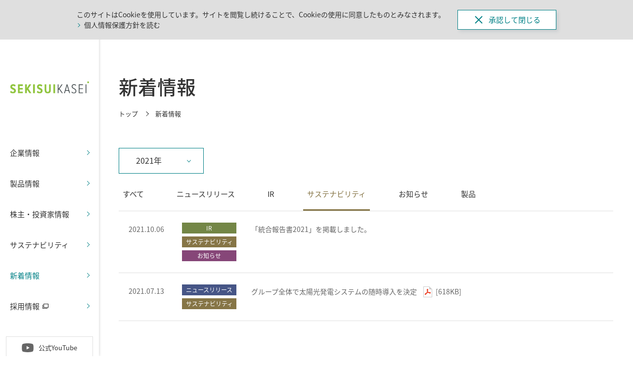

--- FILE ---
content_type: text/html; charset=UTF-8
request_url: https://www.sekisuikasei.com/jp/news/?cate=3&y=2021
body_size: 39442
content:
<!DOCTYPE HTML>
<html lang="ja-JP">
<head prefix="og: http://ogp.me/ns# fb: http://ogp.me/ns/fb# article: http://ogp.me/ns/article#">
<meta charset="UTF-8">
<meta name="viewport" content="width=device-width,initial-scale=1.0,minimum-scale=1.0">
<meta name="format-detection" content="telephone=no">
<title>新着情報｜積水化成品</title>
<meta name="description" content="積水化成品の『新着情報』を掲載しています。最新の情報をご覧ください。">
<meta name="keywords" content="新着情報,お知らせ,積水化成品">
<link rel="apple-touch-icon-precomposed" href="/jp/apple-touch-icon.png">
<link rel="icon" type="image/vnd.microsoft.icon" href="/jp/favicon.ico">
<link rel="canonical" href="https://www.sekisuikasei.com/jp/news/">
<!--OGP-->
<meta property="og:title" content="新着情報｜積水化成品">
<meta property="og:type" content="website">
<meta property="og:description" content="積水化成品の『新着情報』を掲載しています。最新の情報をご覧ください。">
<meta property="og:url" content="https://www.sekisuikasei.com/jp/news/">
<meta property="og:image" content="https://www.sekisuikasei.com/jp/assets/images/ogp.png">
<meta name="twitter:card" content="summary_large_image">
<meta name="twitter:image" content="https://www.sekisuikasei.com/jp/assets/images/ogp.png">
<!--css-->
<link rel="stylesheet" href="/jp/assets/css/style.css" media="all">
<link rel="stylesheet" href="/jp/assets/css/news.css" media="all">
<!--js-->
<script src="/jp/assets/js/ga.js"></script>
<!--[if lt IE 9]>
<script src="/jp/assets/js/vendor/html5shiv.js"></script>
<script src="/jp/assets/js/vendor/css3-mediaqueries.js"></script>
<![endif]-->

</head>
<body>

<div id="wrapper" class="news-archive">

	<!-- Google Tag Manager (noscript) -->
<noscript><iframe src="https://www.googletagmanager.com/ns.html?id=GTM-WHLTMXGV"
height="0" width="0" style="display:none;visibility:hidden"></iframe></noscript>
<!-- End Google Tag Manager (noscript) -->

	<header id="header"> 
		<div id="cookiePopup">
			<div class="inner">
				<div class="txt">
					<p>このサイトはCookieを使用しています。サイトを閲覧し続けることで、Cookieの使用に同意したものとみなされます。</p>
					<p class="txtLink"><a href="/jp/privacy/">個人情報保護方針を読む</a></p>
				</div>
				<div class="btn"><a id="cookieAccept" href="javascript:void(0)"><span><i></i>承認して閉じる</span></a></div>
			</div>
		</div>
		<div class="headerInner">
			<div class="headerInner02 clr">
				<h1 class="logo"><a href="/jp/"><img src="/jp/assets/images/logo.png" alt="プラスチックス・ソリューション・カンパニー　積水化成品"></a></h1>
				<div class="btnMenu">
					<div>
						<span></span>
						<span></span>
						<span></span>
					</div>
				</div>
				<nav id="globalNav">
					<div class="globalNavInner">
						<ul class="globalNavLink">
              <li class="company hasChild">
								<a href="javascript:void(0)" class="navParent"><span>企業情報</span></a>
								<div class="navChild">
									<button class="navChild__closeBtn"></button>
									<div class="navChildContainer">
										<div class="navChildContent">
											<h2 class="navChildTtlPrimary"><a href="/jp/company/">企業情報TOP</a></h2>
											<div class="navChildSec">
												<div class="navChildLink navChildLink02 col3">
													<ul class="clr">
														<li>
															<a href="/jp/company/outline/" class="imgLink">
																<figure><img src="/jp/assets/images/img_nav_company02.jpg" alt="会社案内"></figure>
																<p><span>会社案内</span></p>
															</a>
															<ul class="clr">
																<li><a href="/jp/company/outline/profile/"><span>会社概要</span></a></li>
																<li><a href="/jp/company/outline/history/"><span>歴史・沿革</span></a></li>
																<li><a href="/jp/company/outline/governance/"><span>コーポレートガバナンス</span></a></li>
																<li><a href="/jp/company/outline/direction/"><span>役員一覧</span></a></li>
																<li><a href="/jp/company/outline/office/"><span>事業所一覧</span></a></li>
																<li>
																	<a href="/jp/company/outline/group/"><span>グループ会社一覧</span></a>
																	<ul class="clr">
																		<li><a href="/jp/company/outline/group/?id=anc-01"><span>国内グループ会社一覧</span></a></li>
																		<li><a href="/jp/company/outline/group/?id=anc-02"><span>海外グループ会社一覧</span></a></li>
																	</ul>
																</li>
															</ul>
														</li>
														<li>
															<a href="/jp/company/philosophy/" class="imgLink">
																<figure><img src="/jp/assets/images/img_nav_company01.jpg" alt="企業理念"></figure>
																<p><span>企業理念</span></p>
															</a>
														</li>
														<li>
															<a href="/jp/company/research/" class="imgLink">
																<figure><img src="/jp/assets/images/img_nav_company03.jpg" alt="Ｒ＆Ｄ"></figure>
																<p><span>Ｒ＆Ｄ</span></p>
															</a>
															<ul class="clr">
																<li><a href="/jp/company/research/rd_top-message/"><span>Ｒ＆Ｄトップメッセージ</span></a></li>
																<li><a href="/jp/company/research/policy-system/"><span>研究開発方針・体制</span></a></li>
																<li><a href="/jp/company/research/open-innovation/"><span>オープンイノベーション情報</span></a></li>
																<li><a href="/jp/company/research/case/"><span>研究開発事例紹介</span></a></li>
																<li><a href="/jp/company/research/intellectual-property/"><span>知的財産</span></a></li>
															</ul>
														</li>
														<li>
															<a href="/jp/company/brand/" class="imgLink">
																<figure><img src="/jp/assets/images/img_nav_company05.jpg" alt="ブランド"></figure>
																<p><span>ブランド</span></p>
															</a>
														</li>
													</ul>
												</div>
											</div>
										</div>
									</div>
								</div>
							</li>
							<li class="products hasChild">
								<a href="javascript:void(0)" class="navParent"><span>製品情報</span></a>
								<div class="navChild">
									<button class="navChild__closeBtn"></button>
									<div class="navChildContainer">
										<div class="navChildContent">
											<h2 class="navChildTtlPrimary"><a href="/jp/products/">製品情報TOP</a></h2>
											<div class="navChildSec">
												<div class="navChildLink navChildLink01 col3">
													<h4 class="navChildLinkTtl">Industry Segment</h4>
													<ul class="clr">
														<li>
															<a href="/jp/products/home_appliance-information_technology/">
																<figure><img src="/jp/assets/images/img_nav_product01.jpg" alt="エレクトロニクス"></figure>
																<span>エレクトロニクス</span>
															</a>
														</li>
														<li>
															<a href="/jp/products/automobile_component-transportation/">
																<figure><img src="/jp/assets/images/img_nav_product02.jpg" alt="モビリティ"></figure>
																<span>モビリティ</span>
															</a>
														</li>
														<li>
															<a href="/jp/products/medical-cosmetics-healthcare/">
																<figure><img src="/jp/assets/images/img_nav_product03.jpg" alt="医療・健康"></figure>
																<span>医療・健康</span>
															</a>
														</li>	
													</ul>
												</div>
												<div class="navChildLink navChildLink01 col3">
													<h4 class="navChildLinkTtl">Human Life Segment</h4>
													<ul class="clr">
														<li>
															<a href="/jp/products/food-distribution/">
																<figure><img src="/jp/assets/images/img_nav_product04.jpg" alt="食"></figure>
																<span>食</span>
															</a>
														</li>
														<li>
															<a href="/jp/products/housing-environment/">
																<figure><img src="/jp/assets/images/img_nav_product06.jpg" alt="住環境・エネルギー"></figure>
																<span>住環境・エネルギー</span>
															</a>
														</li>
														<li class="is-adjust">
															<h4 class="navChildLinkTtl">Material</h4>
															<a href="/jp/products/materials/">
																<figure><img src="/jp/assets/images/img_nav_product07.jpg" alt="素材"></figure>
																<span>素材</span>
															</a>
														</li>
													</ul>
												</div>
												<div class="navChildLink navChildLink01 col3 tab">
													<h4 class="navChildLinkTtl">Material</h4>
													<ul class="clr">
														<li>
															<a href="/jp/products/materials/">
																<figure><img src="/jp/assets/images/img_nav_product07.jpg" alt="素材"></figure>
																<span>素材</span>
															</a>
														</li>
													</ul>
												</div>
											</div>
											<div class="navChildSec">
												<h3 class="navChildSecTtl">キーワードから製品を探す</h3>
												<div class="searchBox">
													<form name="ss-form2" id="ss-form2" action="/jp/search/" method="get" accept charset="UTF 8">
														<input type="text" id="ss-query2" name="query" autocomplete="off" aria-autocomplete="none">
														<button type="submit" name="submit" id="SS_searchSubmit" onclick=" document.charset ='UTF 8';"><svg class="iconSearch"><use xlink:href="#iconSearch"></use></svg></button>
													</form>
												</div>
												<!-- <div class="btnWrap clr">
													<div class="btn btnTertiary"><a href="/jp/products/searchword/"><span>50音順から探す</span></a></div>
													<div class="btn btnTertiary"><a href="/jp/products/search-business_division-subsidiary/"><span>事業部・会社別から探す</span></a></div>
													<div class="btn btnTertiary"><a href="/jp/products/materials/"><span>素材を探す</span></a></div>
												</div> -->
											</div>
										</div>
									</div>
								</div>
							</li>
							<li class="ir hasChild">
								<a href="javascript:void(0)" class="navParent"><span>株主・投資家情報</span></a>
								<div class="navChild">
									<button class="navChild__closeBtn"></button>
									<div class="navChildContainer">
										<div class="navChildContent">
											<h2 class="navChildTtlPrimary"><a href="/jp/ir/">株主・投資家情報TOP</a></h2>
											<div class="navChildSec">
												<div class="navChildLink navChildLink02 col4 ir">
													<ul class="clr">
														<li>
															<a href="/jp/ir/ir-management-information/" class="imgLink">
																<figure><img src="/jp/assets/images/img_nav_ir01.jpg" alt="経営情報"></figure>
																<p><span>経営情報</span></p>
															</a>
															<ul class="clr">
																<li><a href="/jp/ir/ir-management-information/ir-message/"><span>社長メッセージ</span></a></li>
															</ul>
														</li>
														<li>
															<a href="/jp/ir/strategy/" class="imgLink">
																<figure><img src="/jp/assets/images/img_nav_ir06.jpg" alt="経営戦略"></figure>
																<p><span>経営戦略</span></p>
															</a>
															<ul class="clr">
																<li><a href="/jp/ir/strategy/long_term/"><span>2030年に目指す事業の方向性<br>「Target2030」</span></a></li>
																<li><a href="/jp/ir/strategy/medium_term/"><span>中期経営計画<br>「Going Beyond 2027」</span></a></li>
															</ul>
														</li>
														<li>
															<a href="/jp/ir/ir-results/" class="imgLink">
																<figure><img src="/jp/assets/images/img_nav_ir02.jpg" alt="財務・業績情報"></figure>
																<p><span>財務・業績情報</span></p>
															</a>
														</li>
														<li>
															<a href="/jp/ir/individual_investors" class="imgLink">
																<figure><img src="/jp/assets/images/img_nav_ir07.jpeg" alt="個人投資家の皆さまへ"></figure>
																<p><span>個人投資家の皆さまへ</span></p>
															</a>
														</li>
														<li>
															<a href="/jp/ir/ir-related_info/" class="imgLink">
																<figure><img src="/jp/assets/images/img_nav_ir05.jpg" alt="IR関連情報"></figure>
																<p><span>IR関連情報</span></p>
															</a>
															<ul class="clr">
																<li><a href="/jp/ir/ir-related_info/ir-calendar/"><span>IRカレンダー</span></a></li>
																<li><a href="/jp/ir/ir-others/electronic-public_notice/"><span>電子公告</span></a></li>
															</ul>
														</li>
														<li>
															<a href="/jp/ir/ir-library/" class="imgLink">
																<figure><img src="/jp/assets/images/img_nav_ir03.jpg" alt="IR資料室"></figure>
																<p><span>IR資料室</span></p>
															</a>
															<ul class="clr">
																<li><a href="/jp/ir/ir-library/ir-presentation/"><span>IR説明資料</span></a></li>
																<li><a href="/jp/ir/ir-library/financial-summary/"><span>決算短信</span></a></li>
																<li><a href="/jp/ir/ir-library/securities-report/"><span>有価証券報告書</span></a></li>
																<li><a href="/jp/ir/ir-library/integrated-report/"><span>統合報告書</span></a></li>
																<li><a href="/jp/ir/ir-library/ir-notice/"><span>株主総会</span></a></li>
																<li><a href="/jp/ir/ir-library/stockholder-report/"><span>株主様への報告書</span></a></li>
																<li><a href="/jp/ir/ir-library/ir-others/"><span>その他資料</span></a></li>
															</ul>
														</li>
														<li>
															<a href="/jp/ir/ir-stock/" class="imgLink">
																<figure><img src="/jp/assets/images/img_nav_ir04.jpg" alt="株式情報"></figure>
																<p><span>株式情報</span></p>
															</a>
															<ul class="clr">
																<li><a href="/jp/ir/ir-stock/stockholder-memo/"><span>株主事務手続き</span></a></li>
																<li><a href="/jp/ir/ir-stock/ir-information/"><span>株式基本情報</span></a></li>
																<li><a href="/jp/ir/ir-stock/dividend/"><span>株主還元・配当</span></a></li>
																<li><a href="https://stocks.finance.yahoo.co.jp/stocks/detail/?code=4228.t" target="_blank" class="blank"><span>株価情報（提供Yahoo!）</span></a></li>
															</ul>
														</li>
														<li>
															<div class="btnWrap clr">
																<div class="btn btnTertiary"><a href="/jp/ir/ir-contact/ir-form/"><span>IRに関するお問い合わせはこちら</span></a></div>
																<div class="btn btnTertiary"><a href="/jp/ir/ir-contact/stock-form/"><span>株式に関するお問い合わせはこちら</span></a></div>
															</div>
														</li>
													</ul>
												</div>
											</div>
										</div>
									</div>
								</div>
							</li>
							<li class="csr hasChild">
								<a href="javascript:void(0)" class="navParent"><span>サステナビリティ</span></a>
								<div class="navChild">
									<button class="navChild__closeBtn"></button>
									<div class="navChildContainer">
										<div class="navChildContent">
											<h2 class="navChildTtlPrimary"><a href="/jp/sustainability/">サステナビリティTOP</a></h2>
											<div class="navChildSec">
												<div class="navChildLink navChildLink02 col4">
													<ul class="clr">
														<!-- <li>
															<a href="/jp/csr/csr-message/" class="imgLink">
																<figure><img src="/jp/assets/images/img_nav_csr01.jpg" alt="トップメッセージ"></figure>
																<p><span>トップメッセージ</span></p>
															</a>
														</li> -->
														<li>
															<a href="/jp/sustainability/sekisuikasei/" class="imgLink">
																<figure><img src="/jp/assets/images/img_nav_csr02.jpg" alt="SEKISUI KASEI のサステナビリティ"></figure>
																<p><span>SEKISUI KASEI のサステナビリティ</span></p>
															</a>
															<ul class="clr">
																<li><a href="/jp/sustainability/sekisuikasei/"><span>サステナビリティ方針</span></a></li>
															</ul>
														</li>
														<li>
															<a href="/jp/sustainability/materiality/" class="imgLink">
																<figure><img src="/jp/assets/images/img_nav_csr03.jpg" alt="マテリアリティ（経営重要課題）"></figure>
																<p><span>マテリアリティ（経営重要課題）</span></p>
															</a>
														</li>
														<li>
															<a href="/jp/sustainability/esg/" class="imgLink">
																<figure><img src="/jp/assets/images/img_nav_csr06.jpg" alt="持続的成長を支えるESG経営の推進"></figure>
																<p><span>持続的成長を支えるESG経営の推進</span></p>
															</a>
															<ul class="clr pc">
																<li><a href="/jp/sustainability/esg/environment/"><span>E 環境</span></a></li>
																<li><a href="/jp/sustainability/esg/society/"><span>S 社会</span></a></li>
																<li><a href="/jp/sustainability/esg/society/corp_governance/"><span>G ガバナンス</span></a></li>
															</ul>
														</li>
														<li>
															<a href="/jp/sustainability/esg/environment/" class="imgLink">
																<figure><img src="/jp/assets/images/img_nav_csr08.jpg" alt="E 環境"></figure>
																<p><span>E 環境</span></p>
															</a>
															<ul class="clr">
																<li><a href="/jp/sustainability/esg/environment/policy/"><span>環境方針・ガイドライン</span></a></li>
																<li><a href="/jp/sustainability/esg/environment/manegement/"><span>環境マネジメント体制</span></a></li>
																<li><a href="/jp/sustainability/esg/environment/ssp/"><span>サステナブル・スタープロダクト<br>（環境貢献製品）</span></a></li>
																<li><a href="/jp/sustainability/esg/environment/skg-5r/"><span>環境への取り組み　SKG-5R</span></a></li>
																<li><a href="/jp/sustainability/esg/environment/climate_change/"><span>気候変動への取り組み<br>（TCFD提言に基づく情報開示）</span></a></li>
																<li><a href="/jp/sustainability/esg/environment/pollution_prevention/"><span>汚染防止と資源循環</span></a></li>
																<li><a href="/jp/sustainability/esg/environment/water_resouces/"><span>水資源の保全</span></a></li>
																<li><a href="/jp/sustainability/esg/environment/environmental_data/"><span>環境データ</span></a></li>
																<li><a href="/jp/sustainability/esg/environment/gaze/"><span>SKG-5Rレポート『GAZE』</span></a></li>
															</ul>
														</li>
														<li>
															<a href="/jp/sustainability/esg/society/" class="imgLink">
																<figure><img src="/jp/assets/images/img_nav_csr10.jpg" alt="S 社会"></figure>
																<p><span>S 社会</span></p>
															</a>
															<ul class="clr">
																<li><a href="/jp/sustainability/esg/society/zenin-keiei/"><span>グループカルチャー「全員経営」</span></a></li>
																<li><a href="/jp/sustainability/esg/society/hr-development/"><span>人材戦略・人材育成</span></a></li>
																<li><a href="/jp/sustainability/esg/society/human-rights/"><span>人権</span></a></li>
																<li><a href="/jp/sustainability/esg/society/hr-work/"><span>働きやすい職場環境</span></a></li>
																<li><a href="/jp/sustainability/esg/society/safety/"><span>安全</span></a></li>
																<li><a href="/jp/sustainability/esg/society/quality/"><span>品質</span></a></li>
															</ul>
														</li>
														<li>
															<a href="/jp/sustainability/esg/society/corp_governance/" class="imgLink">
																<figure><img src="/jp/assets/images/img_nav_csr09.jpg" alt="G ガバナンス"></figure>
																<p><span>G ガバナンス</span></p>
															</a>
															<ul class="clr">
																<li><a href="/jp/company/outline/governance/"><span>コーポレートガバナンス</span></a></li>
																<li><a href="/jp/sustainability/esg/csr-compliance/"><span>コンプライアンス</span></a></li>
															</ul>
														</li>
														<li>
															<a href="/jp/sustainability/library/" class="imgLink">
																<figure><img src="/jp/assets/images/img_nav_csr11.jpg" alt="資料室"></figure>
																<p><span>資料室</span></p>
															</a>
															<ul class="clr">
																<li><a href="/jp/sustainability/library/policies/"><span>方針一覧</span></a></li>
																<li><a href="/jp/sustainability/library/evaluation/"><span>サステナビリティ外部評価・参画団体</span></a></li>
															</ul>
														</li>
													</ul>
												</div>
											</div>
											<div class="btnWrap sp">
												<div class="btn btnTertiary"><a href="/jp/sustainability/activitiy/"><span>活動報告</span></a></div>
											</div>
											<div class="btnWrap clr">
												<div class="btn btnTertiary long"><a href="https://sflp.sekisuikasei.com/jp.inquiry-form_csr"><span>サステナビリティに関するお問い合わせ</span></a></div>
											</div>
										</div>
									</div>
								</div>
							</li>
							<li class="news">
								<a href="/jp/news/"><span>新着情報</span></a>
							</li>
							<li class="recruit">
								<a class="blank" href="https://recruit.sekisuikasei.com/" target="_blank"><span class="blank">採用情報<svg class="iconBlank"><use xlink:href="#iconBlank"></use></svg></span></a>
              </li>
						</ul>
						<div class="language">
							<svg class="iconLanguage"><use xlink:href="#iconLanguage"></use></svg>
							<ul class="clr">
								<li class="jp active"><span>JP</span></li>
								<li class="en"><a href="/en/" target="_blank">EN</a></li>
							</ul>
						</div>
						<div class="globalNavBtn">
							<a class="youtube" href="https://www.youtube.com/@sekisuikasei" target="_blank" rel="noopener"><span><svg class="iconYoutube"><use xlink:href="#iconYoutube"></use></svg>公式YouTube</span></a>
						</div>
						<div class="searchBox">
							<form name="ss-form3" id="ss-form3" action="/jp/search/" method="get" accept charset="UTF 8">
								<input type="text" id="ss-query3" name="query" autocomplete="off" aria-autocomplete="none">
								<button type="submit" name="submit" id="SS_searchSubmit" onclick=" document.charset ='UTF 8';"><svg class="iconSearch"><use xlink:href="#iconSearch"></use></svg></button>
							</form>
						</div>
						<div class="close"><span><i></i>閉じる</span></div>
					</div>
				</nav>
				<ul class="headerBtn clr">
					<li class="youtube">
						<a href="https://www.youtube.com/@sekisuikasei" target="_blank" rel="noopener"><span><svg class="iconYoutube"><use xlink:href="#iconYoutube"></use></svg>公式YouTube</span></a>
					</li>
					<li class="search">
						<a href="javascript:void(0)"><span><svg class="iconSearch"><use xlink:href="#iconSearch"></use></svg>サイト内検索</span></a>
						<div class="searchChild">
							<button class="searchChild__closeBtn"></button>
							<div class="searchChild__container">
								<form name="ss-form4" id="ss-form4" action="/jp/search/" method="get" accept charset="UTF 8">
									<input type="text" id="ss-query4" name="query" autocomplete="off" aria-autocomplete="none">
									<button type="submit" name="submit" id="SS_searchSubmit" onclick=" document.charset ='UTF 8';"><svg class="iconSearch"><use xlink:href="#iconSearch"></use></svg></button>
								</form>
								<div class="closeChild"><span><i></i>閉じる</span></div>
							</div>
						</div>
					</li>
					<li class="contact">
						<a href="javascript:void(0)"><span><svg class="iconMail"><use xlink:href="#iconMail"></use></svg>お問い合わせ</span></a>
						<div class="contactChild">
							<button class="contactChild__closeBtn"></button>
							<div class="contactChild__container">
								<div class="contactChild__inner">
									<div class="btnWrap clr">
                    <div class="btn btnTertiary"><a href="/jp/products/search-business_division-subsidiary/"><span>製品に関するお問い合わせはこちら</span></a></div>
										<div class="btn btnTertiary"><a href="/jp/contact/sales-form/"><span>営業・セールスに関するお問い合わせはこちら</span></a></div>
                    <div class="btn btnTertiary"><a href="/jp/contact/pr-form/"><span>その他のお問い合わせはこちら</span></a></div>
									</div>
									<div class="closeChild"><span><i></i>閉じる</span></div>
								</div>
							</div>
						</div>
					</li>
				</ul>
			</div>
		</div>
		<div class="headerBg"></div>
	</header><!-- /#header -->
	<div id="container">

		<main id="main">

			<div class="pageHeader">
				<div class="inner">
					<h1 class="ttlPage">新着情報</h1>
					<div id="breadCrumb">
						<ul class="inner clr">
							<li><a href="/">トップ</a></li>
							<li>新着情報</li>
						</ul>
					</div>
				</div>
			</div>

			<div class="contents">
				<div class="inner">
					<div class="news-archive__accordion">
						<p id="newsAccordion" class="news-archive__accordion__btn">2021年</p>
						<ul id="newsAccordion__target" class="news-archive__accordion__select">
													<li><a href="./?cate=3&y=2026" >2026年</a></li>
													<li><a href="./?cate=3&y=2025" >2025年</a></li>
													<li><a href="./?cate=3&y=2024" >2024年</a></li>
													<li><a href="./?cate=3&y=2023" >2023年</a></li>
													<li><a href="./?cate=3&y=2022" >2022年</a></li>
													<li><a href="./?cate=3&y=2021" selected="selected">2021年</a></li>
													<li><a href="./?cate=3&y=2020" >2020年</a></li>
													<li><a href="./?cate=3&y=2019" >2019年</a></li>
													<li><a href="./?cate=3&y=2018" >2018年</a></li>
													<li><a href="./?cate=3&y=2017" >2017年</a></li>
													<li><a href="./?cate=3&y=2016" >2016年</a></li>
													<li><a href="./?cate=3&y=2015" >2015年</a></li>
												</ul>
					</div>
					<div class="catSortBtn">
						<ul class="catSortBtn__list clr">
							<li class="sort-all "><a href="./?y=2021"><span>すべて</span></a></li>
							<li class="sort-news "><a href="./?cate=1&y=2021"><span>ニュース<br class="sp">リリース</span></a></li>
							<li class="sort-ir "><a href="./?cate=2&y=2021"><span>IR</span></a></li>
							<li class="sort-csr active"><a href="./?cate=3&y=2021"><span>サステナビリティ</span></a></li>
							<li class="sort-info "><a href="./?cate=4&y=2021"><span>お知らせ</span></a></li>
							<li class="sort-product "><a href="./?cate=5&y=2021"><span>製品</span></a></li>
						</ul>
					</div>

					<div class="newsListWrapper">
						<ul class="newsList">
																			<li>
								<a href="https://www.sekisuikasei.com/jp/ir/ir-library/integrated-report/"  >
									<time class="time" datetime="2021.10.06">2021.10.06</time>
									<p class="category">
																											<span class="cate2">IR</span>
																			<span class="cate3">サステナビリティ</span>
																			<span class="cate4">お知らせ</span>
																										</p>
									<p>「統合報告書2021」を掲載しました。  </p>
								</a>

							</li>
													<li>
								<a href="/jp/a.php?id=342"  onclick="ga('send', 'pageview', '/jp/a.php?id=342');" >
									<time class="time" datetime="2021.07.13">2021.07.13</time>
									<p class="category">
																											<span class="cate1">ニュースリリース</span>
																			<span class="cate3">サステナビリティ</span>
																										</p>
									<p>グループ全体で太陽光発電システムの随時導入を決定 <span class="pdf02">[618KB]</span></p>
								</a>

							</li>
																		</ul>
					</div>
								</div>
			</div>

		</main><!-- /#main -->

				<footer id="footer">
			<div class="pagetop">PAGE TOP</div>
			<div class="footerInner">
				<div class="footerSearch">
					<div class="searchBox">
						<form name="ss-form1" id="ss-form1" action="/jp/search/" method="get" accept charset="UTF 8">
							<input type="text" id="ss-query1" name="query" autocomplete="off" aria-autocomplete="none">
							<button type="submit" name="submit" id="SS_searchSubmit" onclick=" document.charset ='UTF 8';"><svg class="iconSearch"><use xlink:href="#iconSearch"></use></svg></button>
						</form>
					</div>
				</div>
				<div class="footerSitemap clr">
          <div>
						<p><a href="/jp/company/"><span>企業情報</span></a></p>
						<ul>
							<li><a href="/jp/company/outline/">会社案内</a></li>
							<li><a href="/jp/company/outline/profile/">会社概要</a></li>
							<li><a href="/jp/company/outline/history/">歴史・沿革</a></li>
							<li><a href="/jp/company/outline/governance/">コーポレートガバナンス</a></li>
							<li><a href="/jp/company/outline/governance/purchase/">購買調達</a></li>
							<li><a href="/jp/company/outline/governance/information-security/">情報セキュリティ</a></li>
							<li><a href="/jp/company/outline/direction/">役員一覧</a></li>
							<li><a href="/jp/company/outline/office/">事業所一覧</a></li>
							<li><a href="/jp/company/outline/office/access/">事業所アクセス</a></li>
							<li><a href="/jp/company/outline/group/">グループ会社一覧</a></li>
							<li><a href="/jp/company/philosophy/">企業理念</a></li>
							<li><a href="/jp/company/research/">Ｒ＆Ｄ</a></li>
							<li><a href="/jp/company/research/rd_top-message/">Ｒ＆Ｄトップメッセージ</a></li>
							<li><a href="/jp/company/research/policy-system/">研究開発方針・体制</a></li>
							<li><a href="/jp/company/research/open-innovation/">オープンイノベーション情報</a></li>
							<li><a href="/jp/company/research/case/">研究開発事例紹介</a></li>
							<li><a href="/jp/company/research/intellectual-property/">知的財産</a></li>
							<li><a href="/jp/company/brand/">ブランド</a></li>
						</ul>
					</div>
					<div>
						<p><a href="/jp/products/"><span>製品情報</span></a></p>
						<ul>
							<li><a href="/jp/products/home_appliance-information_technology/">エレクトロニクス</a></li>
							<li><a href="/jp/products/automobile_component-transportation/">モビリティ</a></li>
							<li><a href="/jp/products/medical-cosmetics-healthcare/">医療・健康</a></li>
							<li><a href="/jp/products/food-distribution/">食</a></li>
							<li><a href="/jp/products/housing-environment/">住環境・エネルギー</a></li>
							<li><a href="/jp/products/materials/">素材</a></li>
							<li><a href="/jp/products/search-business_division-subsidiary/">事業部・会社別検索</a></li>
							<li><a href="/jp/products/searchword/">50音順検索</a></li>
						</ul>
					</div>
					<div>
						<p><a href="/jp/ir/"><span>株主・投資家情報</span></a></p>
						<ul>
							<li><a href="/jp/ir/ir-management-information/">経営情報</a></li>
							<li><a href="/jp/ir/ir-management-information/ir-message/">社長メッセージ</a></li>
							<li><a href="/jp/ir/strategy/">経営戦略</a></li>
							<li><a href="/jp/ir/strategy/long_term/">2030年に目指す<br>事業の方向性「Target 2030」</a></li>
							<li><a href="/jp/ir/strategy/medium_term/">中期経営計画<br>「Going Beyond 2027」</a></li>
							<li><a href="/jp/ir/ir-results/">財務・業績情報</a></li>
							<li><a href="/jp/ir/individual_investors/">個人投資家の皆さまへ</a></li>
							<li><a href="/jp/ir/ir-stock/">株式情報</a></li>
							<li><a href="/jp/ir/ir-stock/stockholder-memo/">株式事務手続き</a></li>
							<li><a href="/jp/ir/ir-stock/ir-information/">株式基本情報</a></li>
							<li><a href="/jp/ir/ir-stock/dividend/">株主還元・配当</a></li>
							<li><a href="https://stocks.finance.yahoo.co.jp/stocks/detail/?code=4228.t" target="_blank"><span class="blank">株価情報（提供Yahoo!）<svg class="iconBlank"><use xlink:href="#iconBlank"></use></svg></span></a></li>
							<li><a href="/jp/ir/ir-related_info/">IR関連情報</a></li>
							<li><a href="/jp/ir/ir-related_info/ir-calendar/">IRカレンダー</a></li>
							<li><a href="/jp/ir/ir-others/electronic-public_notice/">電子公告</a></li>
							<li><a href="/jp/ir/ir-library/">IR資料室</a></li>
							<li><a href="/jp/ir/ir-library/ir-presentation/">IR説明資料</a></li>
							<li><a href="/jp/ir/ir-library/financial-summary/">決算短信</a></li>
							<li><a href="/jp/ir/ir-library/securities-report/">有価証券報告書</a></li>
							<li><a href="/jp/ir/ir-library/integrated-report/">統合報告書</a></li>
							<li><a href="/jp/ir/ir-library/ir-notice/">株主総会</a></li>
							<li><a href="/jp/ir/ir-library/stockholder-report/">株主様への報告書</a></li>
							<li><a href="/jp/ir/ir-library/ir-others/">その他資料</a></li>
							<li><a href="/jp/ir/ir-contact/ir-form/">IRに関するお問い合わせ</a></li>
							<li><a href="/jp/ir/ir-contact/stock-form/">株式に関するお問い合わせ</a></li>
						</ul>
					</div>
					<div>
						<p><a href="/jp/sustainability/"><span>サステナビリティ</span></a></p>
						<ul>
							<!-- <li><a href="/jp/csr/csr-message/">トップメッセージ</a></li> -->
							<li><a href="/jp/sustainability/sekisuikasei/">SEKISUI KASEI のサステナビリティ</a></li>
							<li><a href="/jp/sustainability/materiality/">マテリアリティ（経営重要課題）</a></li>
							<li><a href="/jp/sustainability/esg/">持続的成長を支えるESG経営の推進</a></li>
							<li><a href="/jp/sustainability/esg/environment/">E 環境</a></li>
							<li><a href="/jp/sustainability/esg/environment/policy/">環境方針・ガイドライン</a></li>
							<li><a href="/jp/sustainability/esg/environment/manegement/">環境マネジメント体制</a></li>
							<li><a href="/jp/sustainability/esg/environment/skg-5r/">環境への取り組み　SKG-5R</a></li>
							<li><a href="/jp/sustainability/esg/environment/ssp/">サステナブル・スタープロダクト<br>（環境貢献製品）</a></li>
							<li><a href="/jp/sustainability/esg/environment/gaze/">SKG-5Rレポート誌『GAZE』</a></li>
							<li><a href="/jp/sustainability/esg/environment/climate_change/">気候変動への取り組み<br>（TCFD提言に基づく情報開示）</a></li>
							<li><a href="/jp/sustainability/esg/environment/pollution_prevention/">汚染防止と資源循環</a></li>
							<li><a href="/jp/sustainability/esg/environment/water_resouces/">水資源の保全</a></li>
							<li><a href="/jp/sustainability/esg/environment/environmental_data/">環境データ</a></li>
							<li><a href="/jp/sustainability/esg/society/">S 社会</a></li>
							<li><a href="/jp/sustainability/esg/society/zenin-keiei/">グループカルチャー「全員経営」</a></li>
							<li><a href="/jp/sustainability/esg/society/hr-development/">人材戦略・人材育成</a></li>
							<li><a href="/jp/sustainability/esg/society/human-rights/">人権</a></li>
							<li><a href="/jp/sustainability/esg/society/hr-work/">働きやすい職場環境</a></li>
							<li><a href="/jp/sustainability/esg/society/safety/">安全</a></li>
							<li><a href="/jp/sustainability/esg/society/quality/">品質</a></li>
							<li><a href="/jp/sustainability/esg/society/corp_governance/">G ガバナンス</a></li>
							<li><a href="/jp/company/outline/governance/">コーポレートガバナンス</a></li>
							<li><a href="/jp/sustainability/esg/csr-compliance/">コンプライアンス</a></li>
							<li><a href="/jp/sustainability/library/">資料室</a></li>
							<li><a href="/jp/sustainability/library/evaluation/">サステナビリティ<br>外部評価・参画団体</a></li>
							<li><a href="/jp/sustainability/activitiy/">活動報告</a></li>
							<li><a href="/jp/sustainability/activitiy/csr/">社会貢献活動</a></li>
							<li><a href="/jp/sustainability/activitiy/e-conservation/">自然環境の保全</a></li>
							<li><a href="https://sflp.sekisuikasei.com/jp.inquiry-form_csr">サステナビリティに関する<br>お問い合わせ</a></li>
						</ul>
					</div>
					<div>
						<p><a href="https://recruit.sekisuikasei.com/" target="_blank"><span class="blank">採用情報<svg class="iconBlank"><use xlink:href="#iconBlank"></use></svg></span></a></p>
						<p><a href="/jp/news/"><span>新着情報</span></a></p>
						<p><a href="/jp/sustainability/library/policies"><span>方針一覧</span></a></p>
						<p><a href="/jp/certification_list/"><span>認証取得一覧</span></a></p>
						<p><a href="/jp/association/"><span>所属協会</span></a></p>
					</div>
				</div>
			</div>
			<div class="footerBottom clr">
				<ul class="clr">
					<li><a href="/jp/privacy/">個人情報保護方針</a></li>
					<li><a href="/jp/policy/">ウェブサイトポリシー</a></li>
          <li><a href="/jp/sitemap/">サイトマップ</a></li>
          <li><a href="/jp/safety_check_system/">従業員向け災害時安否確認</a></li>
				</ul>
				<small>Copyright &copy; Sekisui Kasei Co., Ltd.</small>
			</div>
		</footer><!-- /#footer -->
	</div><!-- /#container -->

</div><!-- /#wrapper -->

<!--js-->
<script src="/jp/assets/vendor/jquery.min.js"></script>
<script src="/jp/assets/js/common.js"></script>
<script src="/jp/assets/vendor/ofi.min.js"></script>
<script src="/jp/assets/js/news.js"></script>
<script src="/jp/search/ss_suggest_config.js"></script>


</body>
</html>

--- FILE ---
content_type: text/css
request_url: https://www.sekisuikasei.com/jp/assets/css/style.css
body_size: 118847
content:
@import"https://fonts.googleapis.com/earlyaccess/notosansjapanese.css";html,body,div,span,applet,object,iframe,h1,h2,h3,h4,h5,h6,p,blockquote,pre,a,abbr,acronym,address,big,cite,code,del,dfn,em,img,ins,kbd,q,s,samp,small,strike,strong,sub,sup,tt,var,b,u,i,center,dl,dt,dd,ol,ul,li,fieldset,form,label,legend,table,caption,tbody,tfoot,thead,tr,th,td,article,aside,canvas,details,embed,figure,figcaption,footer,header,hgroup,menu,nav,output,ruby,section,summary,time,mark,audio,video{margin:0;padding:0;border:0;font:inherit;vertical-align:baseline;-webkit-box-sizing:border-box;box-sizing:border-box}article,aside,details,figcaption,figure,footer,header,hgroup,menu,nav,section{display:block}body{line-height:1}ol,ul{list-style:none}blockquote,q{quotes:none}blockquote:before,blockquote:after,q:before,q:after{content:"";content:none}table{border-collapse:collapse;border-spacing:0}input,select,button{font:inherit}img{vertical-align:bottom}label{cursor:pointer}button{-webkit-appearance:none;-moz-appearance:none;border:none;padding:0;background:rgba(0,0,0,0);cursor:pointer;line-height:1;outline:none}a{color:inherit;text-decoration:none;outline:none}a:hover{text-decoration:none}select,textarea,input[type=text],input[type=email],input[type=number],input[type=tel]{-webkit-appearance:none;-moz-appearance:none;line-height:1;-webkit-box-sizing:border-box;box-sizing:border-box;outline:none;border-radius:0;border:none;background:inherit}input[type=number]{-moz-appearance:textfield}input[type=number]::-webkit-inner-spin-button,input[type=number]::-webkit-outer-spin-button{-webkit-appearance:none;margin:0}select{-webkit-appearance:none;-moz-appearance:none;border-radius:0;line-height:1;cursor:pointer}select::-ms-expand{display:none}textarea{resize:none;width:100%;line-height:1.5}input[type=button],input[type=submit]{-webkit-appearance:none;-moz-appearance:none;border:none;line-height:1;cursor:pointer}.clr:after{content:"";display:block;clear:both;height:0}@media screen and (max-width: 750px){select,textarea,input[type=text],input[type=email],input[type=number],input[type=tel]{font-size:1.6rem}}html{font-size:10px}@media screen and (max-width: 374px){html{font-size:2.6666666667vw}}body{color:#333;line-height:1.5;-webkit-font-smoothing:subpixel-antialiased;-webkit-print-color-adjust:exact;-moz-print-color-adjust:exact;-webkit-text-size-adjust:100%;overflow-x:hidden;font-family:"Noto Sans Japanese",sans-serif}@media screen and (min-width: 1025px){body.pcFixed{overflow:hidden;margin-right:17px}}@media screen and (max-width: 1024px){body.fixed{position:fixed;width:100%;height:100%}}body *{-webkit-box-sizing:border-box;box-sizing:border-box;overflow-wrap:break-word}_::-webkit-full-page-media,_:future,:root body.pcFixed{margin-right:0}#wrapper{font-size:1.4rem;overflow:hidden;min-width:320px;opacity:0}.loaded #wrapper{-webkit-transition-duration:1s;transition-duration:1s;opacity:1}#container{margin:0 0 0 200px}@media screen and (max-width: 1024px){#container{margin:0;padding:54px 0 0}}a,a img,a svg{-webkit-transition:.2s ease-out;transition:.2s ease-out}img{width:100%;image-rendering:optimizequality}svg{display:block}.pcView .telLink{pointer-events:none}@media screen and (max-width: 750px){.pc{display:none}}@media print,screen and (min-width: 751px){.sp{display:none}}.tab{display:none}@media screen and (max-width: 1024px){.tab{display:block}}.tabPro{display:none}@media screen and (max-width: 768px){.tabPro{display:block}}#header{width:200px;height:100%;position:fixed;top:0;left:0;z-index:5000}@media screen and (max-width: 1024px){#header{width:100%;height:auto}}#header:before{content:"";width:200px;height:100%;position:fixed;top:0;left:0;-webkit-box-shadow:0px 0px 6px 0px rgba(0,0,0,.2);box-shadow:0px 0px 6px 0px rgba(0,0,0,.2)}@media screen and (max-width: 1024px){#header:before{display:none}}#header .headerInner{height:100%;position:relative;background:#fff;z-index:2}@media screen and (max-width: 1024px){#header .headerInner{height:54px;padding:0 54px 0 0;-webkit-box-shadow:0px 0px 6px 0px rgba(0,0,0,.2);box-shadow:0px 0px 6px 0px rgba(0,0,0,.2)}}#header .headerInner02{background:#fff}#header .logo{padding:80px 20px}@media screen and (max-width: 1024px){#header .logo{padding:13px 0 0 16px;-webkit-transform:translate3d(0, 0, 1px);transform:translate3d(0, 0, 1px);position:absolute;top:0;left:0;width:100%;height:54px;background:#fff}}#header .logo a{display:block}@media screen and (max-width: 1024px){#header .logo a{width:119px}}#header .btnMenu{position:absolute;top:0;right:0;z-index:2;width:54px;height:54px;cursor:pointer;background:#008086;padding:20px 18px;display:none}@media screen and (max-width: 1024px){#header .btnMenu{display:block;-webkit-transform:translate3d(0, 0, 1px);transform:translate3d(0, 0, 1px)}}#header .btnMenu div{position:relative;width:18px;height:14px;-webkit-transition:.2s;transition:.2s}#header .btnMenu div span{position:absolute;left:0;width:100%;height:2px;background-color:#fff}#header .btnMenu div span:nth-of-type(1){top:0;-webkit-animation:menu-bar01 .4s forwards;animation:menu-bar01 .4s forwards}#header .btnMenu div span:nth-of-type(2){top:6px;opacity:1}#header .btnMenu div span:nth-of-type(3){bottom:0;-webkit-animation:menu-bar02 .4s forwards;animation:menu-bar02 .4s forwards}#header .btnMenu div.active span:nth-of-type(1){-webkit-animation:active-menu-bar01 .4s forwards;animation:active-menu-bar01 .4s forwards}#header .btnMenu div.active span:nth-of-type(2){opacity:0;-webkit-transition:.1s;transition:.1s}.ie9 #header .btnMenu div.active span:nth-of-type(2){opacity:1}#header .btnMenu div.active span:nth-of-type(3){-webkit-animation:active-menu-bar02 .4s forwards;animation:active-menu-bar02 .4s forwards}#header #globalNav{position:relative}@media screen and (max-width: 1024px){#header #globalNav{width:100%;height:calc(100% - 54px);max-width:500px;background:#f6f6f6;position:fixed;top:54px;right:-100%;-webkit-transition-duration:.3s;transition-duration:.3s}}#header #globalNav.open{right:0;-webkit-overflow-scrolling:touch}@media screen and (max-width: 1024px){#header #globalNav .globalNavInner{overflow:auto;height:100%;padding:0 0 30px}}@media screen and (max-width: 1024px){#header #globalNav .globalNavLink{border-top:1px solid #34999f}}@media screen and (max-width: 1024px){#header #globalNav .globalNavLink>li{border-bottom:1px solid #dfdfdf}}#header #globalNav .globalNavLink>li>a{display:block;padding:20px 35px 20px 20px;position:relative;font-size:1.5rem}@media screen and (max-width: 1024px){#header #globalNav .globalNavLink>li>a{padding:15px 30px 15px 15px;font-size:1.4rem}}#header #globalNav .globalNavLink>li>a:before{content:"";display:block;width:6px;height:6px;border-top:1px solid #008086;border-right:1px solid #008086;-webkit-transform:rotate(45deg);transform:rotate(45deg);position:absolute;top:0;bottom:0;right:20px;margin:auto;-webkit-transition:.4s;transition:.4s}@media screen and (max-width: 1024px){#header #globalNav .globalNavLink>li>a.navParent:before,#header #globalNav .globalNavLink>li>a.navParent:after{content:"";display:block;width:12px;height:1px;border-top:none;border-right:none;position:absolute;top:50%;right:16px;background:#008086;-webkit-transform:rotate(0) translateY(-50%);transform:rotate(0) translateY(-50%);-webkit-transition-duration:.2s;transition-duration:.2s}#header #globalNav .globalNavLink>li>a.navParent:before{top:0}#header #globalNav .globalNavLink>li>a.navParent:after{-webkit-transform:rotate(90deg) translateY(-50%);transform:rotate(90deg) translateY(-50%)}#header #globalNav .globalNavLink>li>a.navParent.active:after{-webkit-transform:rotate(0) translateY(-50%);transform:rotate(0) translateY(-50%)}}#header #globalNav .globalNavLink>li.hasChild>a:after{content:"";position:absolute;opacity:0;width:0;height:0;border-style:solid;border-width:7.5px 10px 7.5px 0;border-color:rgba(0,0,0,0) #008086 rgba(0,0,0,0) rgba(0,0,0,0);top:0;bottom:0;right:-5px;margin:auto;-webkit-transition:.1s;transition:.1s}@media screen and (max-width: 1024px){#header #globalNav .globalNavLink>li.hasChild>a:after{display:block;width:12px;height:1px;border:none;position:absolute;top:0;right:16px;background:#008086;opacity:1;-webkit-transform:rotate(0) translateY(-50%);transform:rotate(0) translateY(-50%);-webkit-transition-duration:.2s;transition-duration:.2s;-webkit-transform:rotate(90deg);transform:rotate(90deg)}}#header #globalNav .globalNavLink>li.hasChild>a.active:before{opacity:0}@media screen and (max-width: 1024px){#header #globalNav .globalNavLink>li.hasChild>a.active:before{opacity:1}}#header #globalNav .globalNavLink>li.hasChild>a.active:after{right:0;opacity:1}@media screen and (max-width: 1024px){#header #globalNav .globalNavLink>li.hasChild>a.active:after{right:16px;-webkit-transform:rotate(0);transform:rotate(0)}}@media print,screen and (min-width: 1025px){#header #globalNav .globalNavLink>li:hover{background:#f6f6f6}#header #globalNav .globalNavLink>li:hover>a{color:#008086}#header #globalNav .globalNavLink>li:hover>a:before{border-top:1px solid #008086;border-right:1px solid #008086}#header #globalNav .globalNavLink>li:hover>a .iconBlank{fill:#008086}}#header #globalNav .globalNavLink>li.current>a>span{color:#008086}.pageNotFound #header #globalNav .globalNavLink>li.current>a>span{color:#333}#header #globalNav .globalNavLink>li .navChild{display:none;width:calc(100% - 200px);height:100%;position:fixed;top:0;left:-100%;z-index:-1;background:rgba(246,246,246,.95)}@media screen and (max-width: 1024px){#header #globalNav .globalNavLink>li .navChild{width:auto;max-width:500px;height:auto;position:relative;top:inherit;left:inherit;z-index:1;background:#eee}}#header #globalNav .globalNavLink>li .navChild__closeBtn{position:absolute;top:20px;right:20px;width:35px;height:35px}@media screen and (max-width: 1024px){#header #globalNav .globalNavLink>li .navChild__closeBtn{display:none}}#header #globalNav .globalNavLink>li .navChild__closeBtn:before{content:"";position:absolute;width:90%;height:2px;background:#008086;-webkit-transform:rotate(45deg);transform:rotate(45deg);top:0;right:0;bottom:0;left:0;margin:auto}#header #globalNav .globalNavLink>li .navChild__closeBtn:after{content:"";position:absolute;width:90%;height:2px;background:#008086;-webkit-transform:rotate(-45deg);transform:rotate(-45deg);top:0;right:0;bottom:0;left:0;margin:auto}@media screen and (max-width: 1024px){#header #globalNav .globalNavLink>li .navChild br{display:none !important}}#header #globalNav .globalNavLink>li .navChild .navChildContainer{padding:50px;height:100%;overflow:auto}@media screen and (max-width: 1024px){#header #globalNav .globalNavLink>li .navChild .navChildContainer{padding:0}}#header #globalNav .globalNavLink>li .navChild .navChildContent{max-width:1000px}@media screen and (max-width: 1024px){#header #globalNav .globalNavLink>li .navChild .navChildContent{opacity:1}}#header #globalNav .globalNavLink>li .navChild .navChildContent a.active{color:#008086;text-decoration:none}#header #globalNav .globalNavLink>li .navChild .navChildTtlPrimary{font-size:2.3rem;line-height:1.3;padding:0 0 15px;margin:0 0 35px;border-bottom:1px solid #008086}@media screen and (max-width: 1024px){#header #globalNav .globalNavLink>li .navChild .navChildTtlPrimary{font-size:1.3rem;padding:0;margin:0;border-bottom:none;border-top:1px solid #dfdfdf}}#header #globalNav .globalNavLink>li .navChild .navChildTtlPrimary a{display:inline-block;padding:0 25px 0 0;position:relative}@media screen and (max-width: 1024px){#header #globalNav .globalNavLink>li .navChild .navChildTtlPrimary a{display:block;padding:20px 35px 20px 30px}}#header #globalNav .globalNavLink>li .navChild .navChildTtlPrimary a:before{content:"";display:block !important;width:9px;height:9px;border-top:1px solid #008086;border-right:1px solid #008086;-webkit-transform:rotate(45deg) translateY(-50%);transform:rotate(45deg) translateY(-50%);position:absolute;top:50%;right:0}@media screen and (max-width: 1024px){#header #globalNav .globalNavLink>li .navChild .navChildTtlPrimary a:before{content:"";display:block;width:6px;height:6px;right:20px}}@media print,screen and (min-width: 1025px){#header #globalNav .globalNavLink>li .navChild .navChildTtlPrimary a:hover{text-decoration:underline}}#header #globalNav .globalNavLink>li .navChild .navChildSec+.navChildSec{margin:30px 0 0}@media screen and (max-width: 1024px){#header #globalNav .globalNavLink>li .navChild .navChildSec+.navChildSec{margin:0}}#header #globalNav .globalNavLink>li .navChild .navChildSec .navChildSecTtl{margin:0 0 25px;font-size:1.6rem}@media screen and (max-width: 1024px){#header #globalNav .globalNavLink>li .navChild .navChildSec .navChildSecTtl{display:none}}#header #globalNav .globalNavLink>li .navChild .navChildSec .navChildLink+.navChildLink{margin:30px 0 0}@media screen and (max-width: 1024px){#header #globalNav .globalNavLink>li .navChild .navChildSec .navChildLink{border-top:1px solid #dfdfdf}#header #globalNav .globalNavLink>li .navChild .navChildSec .navChildLink+.navChildLink{margin:0}}#header #globalNav .globalNavLink>li .navChild .navChildSec .navChildLink .navChildLinkTtl{opacity:.6;margin:0 0 15px;font-size:1.6rem}@media screen and (max-width: 1024px){#header #globalNav .globalNavLink>li .navChild .navChildSec .navChildLink .navChildLinkTtl{margin:0 0 10px;font-size:1.2rem}}#header #globalNav .globalNavLink>li .navChild .navChildSec .navChildLink>ul{margin:-40px 0 0 -44px;display:-webkit-box;display:-ms-flexbox;display:flex;-ms-flex-wrap:wrap;flex-wrap:wrap}@media screen and (max-width: 1024px){#header #globalNav .globalNavLink>li .navChild .navChildSec .navChildLink>ul{margin:0;display:block}}#header #globalNav .globalNavLink>li .navChild .navChildSec .navChildLink>ul>li{margin:40px 0 0 44px;float:left}@media screen and (max-width: 1024px){#header #globalNav .globalNavLink>li .navChild .navChildSec .navChildLink>ul>li{width:auto;margin:0;float:none}}#header #globalNav .globalNavLink>li .navChild .navChildSec .navChildLink>ul>li figure{-webkit-transition:.2s ease-out;transition:.2s ease-out;background:#fff;overflow:hidden;-webkit-box-shadow:4.243px 4.243px 6px 0px rgba(54,88,106,.12);box-shadow:4.243px 4.243px 6px 0px rgba(54,88,106,.12);position:relative}#header #globalNav .globalNavLink>li .navChild .navChildSec .navChildLink>ul>li figure:after{content:"";position:absolute;top:0;right:0;left:0;bottom:0;margin:auto;width:100%;height:100%;border:2px solid rgba(0,0,0,0);-webkit-box-sizing:border-box;box-sizing:border-box;-webkit-transition:.4s;transition:.4s}@media screen and (max-width: 1024px){#header #globalNav .globalNavLink>li .navChild .navChildSec .navChildLink>ul>li figure{display:none}}#header #globalNav .globalNavLink>li .navChild .navChildSec .navChildLink>ul>li figure img{-webkit-backface-visibility:hidden;backface-visibility:hidden}#header #globalNav .globalNavLink>li .navChild .navChildSec .navChildLink>ul>li span{display:inline-block;margin:10px 0 0;padding:0 0 0 17px;position:relative}@media screen and (max-width: 1024px){#header #globalNav .globalNavLink>li .navChild .navChildSec .navChildLink>ul>li span{display:block;margin:0;padding:15px 35px 15px 15px}}#header #globalNav .globalNavLink>li .navChild .navChildSec .navChildLink>ul>li span:before{content:"";display:block;width:6px;height:6px;border-top:1px solid #008086;border-right:1px solid #008086;-webkit-transform:rotate(45deg);transform:rotate(45deg);position:absolute;top:.5em;left:0}@media screen and (max-width: 1024px){#header #globalNav .globalNavLink>li .navChild .navChildSec .navChildLink>ul>li span:before{-webkit-transform:rotate(45deg) translateY(-50%);transform:rotate(45deg) translateY(-50%);top:50%;left:inherit;right:20px}}@media print,screen and (min-width: 1025px){#header #globalNav .globalNavLink>li .navChild .navChildSec .navChildLink>ul>li a:hover figure,#header #globalNav .globalNavLink>li .navChild .navChildSec .navChildLink>ul>li a.active figure{-webkit-box-shadow:11.314px 11.314px 16px 0px rgba(0,0,0,.08),0px 0px 16px 0px rgba(0,0,0,.1);box-shadow:11.314px 11.314px 16px 0px rgba(0,0,0,.08),0px 0px 16px 0px rgba(0,0,0,.1)}#header #globalNav .globalNavLink>li .navChild .navChildSec .navChildLink>ul>li a:hover figure:after,#header #globalNav .globalNavLink>li .navChild .navChildSec .navChildLink>ul>li a.active figure:after{border:2px solid #008086}#header #globalNav .globalNavLink>li .navChild .navChildSec .navChildLink>ul>li a:hover figure img,#header #globalNav .globalNavLink>li .navChild .navChildSec .navChildLink>ul>li a.active figure img{opacity:.7}#header #globalNav .globalNavLink>li .navChild .navChildSec .navChildLink>ul>li a:hover span,#header #globalNav .globalNavLink>li .navChild .navChildSec .navChildLink>ul>li a.active span{text-decoration:underline}}#header #globalNav .globalNavLink>li .navChild .navChildSec .navChildLink>ul>li a.imgLink{display:block;position:relative}#header #globalNav .globalNavLink>li .navChild .navChildSec .navChildLink>ul>li a.imgLink p{width:100%;background:rgba(7,94,99,.6);padding:0 30px 0 15px;position:absolute;bottom:0;left:0;color:#fff}@media screen and (max-width: 1024px){#header #globalNav .globalNavLink>li .navChild .navChildSec .navChildLink>ul>li a.imgLink p{background:none;padding:0;position:inherit;bottom:inherit;left:inherit;color:inherit}}#header #globalNav .globalNavLink>li .navChild .navChildSec .navChildLink>ul>li a.imgLink p:before{content:"";display:block;width:6px;height:6px;border-top:1px solid #fff;border-right:1px solid #fff;-webkit-transform:rotate(45deg) translateY(-50%);transform:rotate(45deg) translateY(-50%);position:absolute;top:50%;right:20px}@media screen and (max-width: 1024px){#header #globalNav .globalNavLink>li .navChild .navChildSec .navChildLink>ul>li a.imgLink p:before{display:none}}#header #globalNav .globalNavLink>li .navChild .navChildSec .navChildLink>ul>li a.imgLink p span{height:50px;display:table-cell;vertical-align:middle;font-size:1.6rem;line-height:1.3;padding:5px 0}@media screen and (max-width: 1024px){#header #globalNav .globalNavLink>li .navChild .navChildSec .navChildLink>ul>li a.imgLink p span{height:auto;display:block;font-size:1.3rem;padding:20px 35px 20px 30px}}@media print,screen and (min-width: 751px){#header #globalNav .globalNavLink>li .navChild .navChildSec .navChildLink>ul>li a.imgLink:hover span,#header #globalNav .globalNavLink>li .navChild .navChildSec .navChildLink>ul>li a.imgLink.active span{text-decoration:none}}#header #globalNav .globalNavLink>li .navChild .navChildSec .navChildLink>ul>li>ul{padding:10px 0 0;margin:-10px 0 0 -25px}#header #globalNav .globalNavLink>li .navChild .navChildSec .navChildLink>ul>li>ul>li{margin:10px 0 0 25px}#header #globalNav .globalNavLink>li .navChild .navChildSec .navChildLink>ul>li>ul>li a span{margin:0}@media screen and (max-width: 1024px){#header #globalNav .globalNavLink>li .navChild .navChildSec .navChildLink>ul>li>ul>li a span:before{right:20px}}@media screen and (max-width: 1024px){#header #globalNav .globalNavLink>li .navChild .navChildSec .navChildLink>ul>li>ul>li a.blank{display:block;padding:0}}#header #globalNav .globalNavLink>li .navChild .navChildSec .navChildLink>ul>li>ul>li a.blank:after{display:inline-block;content:"";background:url(/jp/assets/images/ir/ico_blank.png) no-repeat center;background-size:contain;width:11px;height:10px}@media screen and (max-width: 1024px){#header #globalNav .globalNavLink>li .navChild .navChildSec .navChildLink>ul>li>ul>li a.blank:after{position:absolute;top:0;bottom:0;right:20px;margin:auto}}@media screen and (max-width: 1024px){#header #globalNav .globalNavLink>li .navChild .navChildSec .navChildLink>ul>li>ul>li a.blank span{padding-right:0}#header #globalNav .globalNavLink>li .navChild .navChildSec .navChildLink>ul>li>ul>li a.blank span:before{content:none}}#header #globalNav .globalNavLink>li .navChild .navChildSec .navChildLink>ul>li>ul>li>ul{margin-left:20px;font-size:1.3rem}@media screen and (max-width: 1024px){#header #globalNav .globalNavLink>li .navChild .navChildSec .navChildLink>ul>li>ul>li>ul>li{border-top:1px solid #dfdfdf}}#header #globalNav .globalNavLink>li .navChild .navChildSec .navChildLink>ul>li>ul>li>ul>li a span{padding-left:15px}#header #globalNav .globalNavLink>li .navChild .navChildSec .navChildLink>ul>li>ul>li>ul>li a span:before{-webkit-transform:rotate(180deg);transform:rotate(180deg);top:.4em}@media screen and (max-width: 1024px){#header #globalNav .globalNavLink>li .navChild .navChildSec .navChildLink>ul>li>ul>li>ul>li a span:before{-webkit-transform:rotate(45deg) translateY(-50%);transform:rotate(45deg) translateY(-50%);top:50%}}#header #globalNav .globalNavLink>li .navChild .navChildSec .navChildLink>ul>li .btnWrap{padding:0;margin:-15px 0 0;text-align:left}@media screen and (max-width: 1024px){#header #globalNav .globalNavLink>li .navChild .navChildSec .navChildLink>ul>li .btnWrap{margin:0;border-top:none}}#header #globalNav .globalNavLink>li .navChild .navChildSec .navChildLink>ul>li .btnWrap .btn{width:100%;margin:15px 0 0}@media screen and (max-width: 1024px){#header #globalNav .globalNavLink>li .navChild .navChildSec .navChildLink>ul>li .btnWrap .btn{margin:0}}@media screen and (max-width: 1024px){#header #globalNav .globalNavLink>li .navChild .navChildSec .navChildLink>ul>li.is-adjust{display:none}}#header #globalNav .globalNavLink>li .navChild .navChildSec .navChildLink>ul>li.is-adjust .navChildLinkTtl{margin-top:-39px}#header #globalNav .globalNavLink>li .navChild .navChildSec .navChildLink.col2>ul>li{width:calc(50% - 44px)}@media screen and (max-width: 1024px){#header #globalNav .globalNavLink>li .navChild .navChildSec .navChildLink.col2>ul>li{width:auto}}#header #globalNav .globalNavLink>li .navChild .navChildSec .navChildLink.col3>ul>li{width:calc(33.3333333333% - 44px)}@media screen and (max-width: 1024px){#header #globalNav .globalNavLink>li .navChild .navChildSec .navChildLink.col3>ul>li{width:auto}}#header #globalNav .globalNavLink>li .navChild .navChildSec .navChildLink.col4>ul{margin:-40px 0 0 -20px}@media screen and (max-width: 1024px){#header #globalNav .globalNavLink>li .navChild .navChildSec .navChildLink.col4>ul{margin:0}}#header #globalNav .globalNavLink>li .navChild .navChildSec .navChildLink.col4>ul>li{width:calc(25% - 20px);margin:40px 0 0 20px}@media screen and (max-width: 1024px){#header #globalNav .globalNavLink>li .navChild .navChildSec .navChildLink.col4>ul>li{width:auto;margin:0}#header #globalNav .globalNavLink>li .navChild .navChildSec .navChildLink.col4>ul>li+li{margin:1px 0 0}}@media screen and (max-width: 1024px)and (max-width: 1024px){#header #globalNav .globalNavLink>li .navChild .navChildSec .navChildLink.col4>ul>li+li{margin:0}}#header #globalNav .globalNavLink>li .navChild .navChildSec .navChildLink.ir>ul>li{min-height:280px}@media screen and (max-width: 1024px){#header #globalNav .globalNavLink>li .navChild .navChildSec .navChildLink.ir>ul>li{min-height:0}}#header #globalNav .globalNavLink>li .navChild .navChildSec .navChildLink.ir>ul>li>ul>li{display:block}#header #globalNav .globalNavLink>li .navChild .navChildSec .navChildLink.ir>ul>li a.blank{padding:0}@media screen and (max-width: 1024px){#header #globalNav .globalNavLink>li .navChild .navChildSec .navChildLink.navChildLink01{padding:15px 30px}}@media screen and (max-width: 1024px){#header #globalNav .globalNavLink>li .navChild .navChildSec .navChildLink.navChildLink01>ul>li+li{margin:1px 0 0}}@media screen and (max-width: 1024px){#header #globalNav .globalNavLink>li .navChild .navChildSec .navChildLink.navChildLink01>ul>li span{padding:15px 35px 15px 15px;background:#dfdfdf;font-size:1.2rem}}@media screen and (max-width: 1024px){#header #globalNav .globalNavLink>li .navChild .navChildSec .navChildLink.navChildLink02>ul>li+li{border-top:1px solid #dfdfdf}}#header #globalNav .globalNavLink>li .navChild .navChildSec .navChildLink.navChildLink02>ul>li a.imgLink{display:block;position:relative}@media print,screen and (min-width: 751px){#header #globalNav .globalNavLink>li .navChild .navChildSec .navChildLink.navChildLink02>ul>li a.imgLink:hover span,#header #globalNav .globalNavLink>li .navChild .navChildSec .navChildLink.navChildLink02>ul>li a.imgLink.active span{text-decoration:none}}@media screen and (max-width: 1024px){#header #globalNav .globalNavLink>li .navChild .navChildSec .navChildLink.navChildLink02>ul>li>ul{padding:0 0 0 30px;margin:0}}@media screen and (max-width: 1024px){#header #globalNav .globalNavLink>li .navChild .navChildSec .navChildLink.navChildLink02>ul>li>ul>li{border-top:1px solid #dfdfdf;display:block;margin:0}}@media screen and (max-width: 1024px){#header #globalNav .globalNavLink>li .navChild .navChildSec .navChildLink.navChildLink02>ul>li>ul>li span{padding:13px 35px 13px 15px;font-size:1.2rem}}#header #globalNav .globalNavLink>li .navChild .navChildSec .searchBox{margin:-10px 0 0;width:calc(50% - 22px);min-width:478px;display:block}@media screen and (max-width: 1024px){#header #globalNav .globalNavLink>li .navChild .navChildSec .searchBox{display:none}}#header #globalNav .globalNavLink>li .navChild .navChildSec .searchBox input[type=text]{border:none;height:30px !important}#header #globalNav .globalNavLink>li .navChild .navChildSec .searchBox button{background:#008086;height:100% !important}#header #globalNav .globalNavLink>li .navChild .btnWrap{padding:40px 0 0;margin:-15px 0 0 -44px;text-align:left}@media screen and (max-width: 1024px){#header #globalNav .globalNavLink>li .navChild .btnWrap{padding:0;margin:0;border-top:1px solid #dfdfdf}}#header #globalNav .globalNavLink>li .navChild .btnWrap .btn{width:calc(33.3333333333% - 44px);margin:15px 0 0 44px}#header #globalNav .globalNavLink>li .navChild .btnWrap .btn.long{width:calc(33.3333333333% - 20px)}@media screen and (max-width: 1024px){#header #globalNav .globalNavLink>li .navChild .btnWrap .btn.long{width:100%}}@media screen and (max-width: 750px){#header #globalNav .globalNavLink>li .navChild .btnWrap .btn.long{width:100%}}@media screen and (max-width: 1024px){#header #globalNav .globalNavLink>li .navChild .btnWrap .btn{display:block;width:auto;max-width:inherit;margin:0}#header #globalNav .globalNavLink>li .navChild .btnWrap .btn+.btn{border-top:1px solid #dfdfdf}}#header #globalNav .globalNavLink>li .navChild .btnWrap .btn a{display:table;width:100%;position:relative;padding:0 60px;background:#fff;text-align:center;line-height:1.3;font-size:1.5rem;color:#333}@media print,screen and (min-width: 1025px){#header #globalNav .globalNavLink>li .navChild .btnWrap .btn a{text-align:left;padding:0 20px}}@media screen and (max-width: 1024px){#header #globalNav .globalNavLink>li .navChild .btnWrap .btn a{display:block;width:auto;padding:20px 35px 20px 30px;background:none;text-align:left;font-size:1.3rem;position:relative;border:none;-webkit-box-shadow:none;box-shadow:none}#header #globalNav .globalNavLink>li .navChild .btnWrap .btn a.active{color:#008086}}#header #globalNav .globalNavLink>li .navChild .btnWrap .btn a:before{content:"";display:block;width:6px;height:6px;border-top:1px solid #008086;border-right:1px solid #008086;-webkit-transform:rotate(45deg) translateY(-50%);transform:rotate(45deg) translateY(-50%);position:absolute;top:50%;right:44px}@media print,screen and (min-width: 1025px){#header #globalNav .globalNavLink>li .navChild .btnWrap .btn a:before{right:15px}}@media screen and (max-width: 1024px){#header #globalNav .globalNavLink>li .navChild .btnWrap .btn a:before{right:20px}}#header #globalNav .globalNavLink>li .navChild .btnWrap .btn a span{padding:18px 0 !important;display:table-cell !important}@media screen and (max-width: 1024px){#header #globalNav .globalNavLink>li .navChild .btnWrap .btn a span{padding:0 !important;display:inline !important}}#header #globalNav .globalNavLink>li .navChild .btnWrap .btn a span:before{display:none !important}@media print,screen and (min-width: 751px){#header #globalNav .globalNavLink>li .navChild .btnWrap .btn a:hover{-webkit-box-shadow:11.314px 11.314px 16px 0px rgba(0,0,0,.08),0px 0px 16px 0px rgba(0,0,0,.1);box-shadow:11.314px 11.314px 16px 0px rgba(0,0,0,.08),0px 0px 16px 0px rgba(0,0,0,.1)}#header #globalNav .globalNavLink>li .navChild .btnWrap .btn a:hover span{text-decoration:none !important}}#header #globalNav .language{width:100%;padding:0 20px;position:absolute;bottom:-220px}@media screen and (max-width: 1024px){#header #globalNav .language{width:auto;margin:30px auto;position:relative;bottom:inherit;text-align:center;display:table}}#header #globalNav .language svg{width:16px;height:16px;fill:#666;position:absolute;top:.1em;left:20px}#header #globalNav .language ul{font-size:0;color:#666;padding:0 0 0 32px}#header #globalNav .language ul li{display:inline-block;font-size:1.2rem}#header #globalNav .language ul li+li{border-left:1px solid #666;margin:0 0 0 12px;padding:0 0 0 12px}#header #globalNav .language ul li a{text-decoration:underline}@media print,screen and (min-width: 751px){#header #globalNav .language ul li a:hover{color:#008086}}#header #globalNav .globalNavBtn{margin:30px 20px}@media print,screen and (min-width: 1025px){#header #globalNav .globalNavBtn{display:none}}#header #globalNav .globalNavBtn a{display:block;border:1px solid #dfdfdf;text-align:center;font-size:1.3rem;background:#fff}#header #globalNav .globalNavBtn a+a{margin-top:12px}#header #globalNav .globalNavBtn a span{height:50px;line-height:50px;display:inline-block;position:relative;padding:0 0 0 34px}#header #globalNav .globalNavBtn a span svg{position:absolute;top:50%;left:0;-webkit-transform:translateY(-50%);transform:translateY(-50%)}#header #globalNav .globalNavBtn a.youtube span svg{width:24px;height:18px;fill:#666}#header #globalNav .searchBox{display:none}@media screen and (max-width: 1024px){#header #globalNav .searchBox{display:block;margin:0 20px}}#header #globalNav .searchBox input[type=text]{border:none;-webkit-appearance:none;-moz-appearance:none;appearance:none}#header #globalNav .searchBox .gsc-search-box-tools .gsc-input,#header #globalNav .searchBox .gsc-search-box-tools .gsc-search-button{padding:0}#header #globalNav .searchBox .gsc-search-box-tools .gsib_a{padding:12px}#header #globalNav .searchBox .gsc-search-box-tools .gsib_b{display:none;padding:0}#header #globalNav .searchBox .gsc-search-box-tools .gsc-input-box{border:none;padding:0 !important;border-radius:0 !important}#header #globalNav .searchBox .gsc-search-box-tools .gsc-search-button .gsc-search-button-v2{display:-webkit-box;display:-ms-flexbox;display:flex;-webkit-box-align:center;-ms-flex-align:center;align-items:center;-webkit-box-pack:center;-ms-flex-pack:center;justify-content:center;height:48px;border:none;background:#008086;padding:5px 10px;margin:0;border-radius:0}#header #globalNav .searchBox .gsc-search-box-tools .gsc-search-button .gsc-search-button-v2 svg{width:20px;height:20px;fill:#fff}#header #globalNav .close{display:none}@media screen and (max-width: 1024px){#header #globalNav .close{display:block;border:1px solid #666;width:288px;margin:30px auto 0;text-align:center;color:#666;cursor:pointer}#header #globalNav .close span{height:48px;line-height:48px;font-size:1.3rem;display:inline-block;position:relative;padding:0 0 0 35px}#header #globalNav .close span i{display:block;width:22px;height:2px;position:absolute;top:50%;left:0;-webkit-transform:translateY(-50%);transform:translateY(-50%)}#header #globalNav .close span i:before,#header #globalNav .close span i:after{content:"";display:block;position:absolute;left:0;width:100%;height:100%;background-color:#666}#header #globalNav .close span i:before{-webkit-transform:rotateZ(45deg);transform:rotateZ(45deg)}#header #globalNav .close span i:after{-webkit-transform:rotateZ(-45deg);transform:rotateZ(-45deg)}}#header .headerBtn{margin:30px 0 0;padding:0 12px 100px}@media screen and (max-width: 1024px){#header .headerBtn{margin:0;padding:0;position:absolute;top:0;right:54px;-webkit-transform:translate3d(0, 0, 1px);transform:translate3d(0, 0, 1px)}}#header .headerBtn li+li{margin:12px 0 0}@media screen and (max-width: 1024px){#header .headerBtn li{float:left;border-left:1px solid #dfdfdf}#header .headerBtn li+li{margin:0}}#header .headerBtn li a{display:block;border:1px solid #dfdfdf;text-align:center;font-size:1.3rem;background:#fff}@media screen and (max-width: 1024px){#header .headerBtn li a{border:none}}#header .headerBtn li a span{height:44px;line-height:44px;display:inline-block;position:relative;padding:0 0 0 34px}@media screen and (max-width: 1024px){#header .headerBtn li a span{width:54px;height:54px;padding:0;text-indent:-9999px}}#header .headerBtn li a span svg{position:absolute;top:50%;left:0;-webkit-transform:translateY(-50%);transform:translateY(-50%)}@media screen and (max-width: 1024px){#header .headerBtn li a span svg{left:50%;-webkit-transform:translate(-50%, -50%);transform:translate(-50%, -50%)}}@media screen and (max-width: 1024px){#header .headerBtn li.youtube{display:none}}#header .headerBtn li.youtube a span svg{width:24px;height:18px;fill:#666}@media print,screen and (min-width: 1025px){#header .headerBtn li.youtube a:hover{color:#fff;border:1px solid #008086;background:#008086}#header .headerBtn li.youtube a:hover span svg{fill:#fff}}#header .headerBtn li.search a span svg{width:18px;height:18px;fill:#666}@media screen and (max-width: 1024px){#header .headerBtn li.search a span svg{width:16px;height:16px}}@media print,screen and (min-width: 1025px){#header .headerBtn li.search a:hover{color:#fff;border:1px solid #008086;background:#008086}#header .headerBtn li.search a:hover span svg{fill:#fff}}#header .headerBtn li.search a.active{color:#fff;border:1px solid #008086;background:#008086}#header .headerBtn li.search a.active span svg{fill:#fff}#header .headerBtn li.contact a{border:1px solid #008086;background:#008086;color:#fff}@media screen and (max-width: 1024px){#header .headerBtn li.contact a{border:none;background:#fff}}#header .headerBtn li.contact a span svg{width:18px;height:14px;fill:#fff}@media screen and (max-width: 1024px){#header .headerBtn li.contact a span svg{width:16px;height:13px;fill:#7c7c7c}}@media print,screen and (min-width: 1025px){#header .headerBtn li.contact a:hover{color:#008086;background:#fff}#header .headerBtn li.contact a:hover span svg{fill:#008086}}@media screen and (max-width: 750px){#header .headerBtn li.contact .btnWrap div:last-child a span{height:64px;line-height:24px}}#header .headerBtn .searchChild{display:none;width:calc(100% - 200px);position:fixed;top:0;left:-100%;height:100%;z-index:-1;background:rgba(246,246,246,.95)}@media screen and (max-width: 1024px){#header .headerBtn .searchChild{width:100vw;height:100vh;position:fixed;top:54px;left:calc(-100vw + 164px);z-index:1;background:rgba(0,0,0,.8)}}#header .headerBtn .searchChild__closeBtn{position:absolute;top:20px;right:20px;width:35px;height:35px}@media screen and (max-width: 1024px){#header .headerBtn .searchChild__closeBtn{display:none}}#header .headerBtn .searchChild__closeBtn:before{content:"";position:absolute;width:90%;height:2px;background:#008086;-webkit-transform:rotate(45deg);transform:rotate(45deg);top:0;right:0;bottom:0;left:0;margin:auto}#header .headerBtn .searchChild__closeBtn:after{content:"";position:absolute;width:90%;height:2px;background:#008086;-webkit-transform:rotate(-45deg);transform:rotate(-45deg);top:0;right:0;bottom:0;left:0;margin:auto}#header .headerBtn .searchChild__container{padding:50px 80px;height:100%;overflow:auto}@media screen and (max-width: 750px){#header .headerBtn .searchChild__container{padding:20px}}#header .headerBtn .searchChild input{-webkit-appearance:none;-moz-appearance:none;appearance:none}#header .headerBtn .searchChild .searchChild__container form{display:-ms-flex;display:-webkit-box;display:-ms-flexbox;display:flex}#header .headerBtn .searchChild .searchChild__container form input{width:100%;padding:0px;border:none;margin:0px;height:auto;outline:none;background:#fff;padding:14px}#header .headerBtn .searchChild .searchChild__container form button{display:block;border:none;background:#008086;padding:5px 15px;margin:0;border-radius:0}#header .headerBtn .searchChild .searchChild__container form button svg{width:20px;height:20px;fill:#fff}#header .headerBtn .contactChild{display:none;width:calc(100% - 200px);position:fixed;top:0;left:-100%;height:100%;z-index:-1;background:rgba(246,246,246,.95)}@media screen and (max-width: 1024px){#header .headerBtn .contactChild{width:100vw;height:100vh;position:fixed;top:54px;left:calc(-100vw + 164px);z-index:1;background:rgba(0,0,0,.8)}}#header .headerBtn .contactChild__closeBtn{position:absolute;top:20px;right:20px;width:35px;height:35px}@media screen and (max-width: 1024px){#header .headerBtn .contactChild__closeBtn{display:none}}#header .headerBtn .contactChild__closeBtn:before{content:"";position:absolute;width:90%;height:2px;background:#008086;-webkit-transform:rotate(45deg);transform:rotate(45deg);top:0;right:0;bottom:0;left:0;margin:auto}#header .headerBtn .contactChild__closeBtn:after{content:"";position:absolute;width:90%;height:2px;background:#008086;-webkit-transform:rotate(-45deg);transform:rotate(-45deg);top:0;right:0;bottom:0;left:0;margin:auto}#header .headerBtn .contactChild__container{padding:50px 80px;height:100%;overflow:auto}@media screen and (max-width: 750px){#header .headerBtn .contactChild__container{padding:20px;height:calc(100% - 54px)}}#header .headerBtn .contactChild .btnWrap{text-align:left;max-width:1070px;margin:0 auto}@media print,screen and (max-width: 1199px){#header .headerBtn .contactChild .btnWrap{text-align:center}}#header .headerBtn .contactChild .btnWrap .btn{width:100%}#header .headerBtn .contactChild .btnWrap .btn:nth-child(3){clear:left}@media print,screen and (max-width: 1199px){#header .headerBtn .contactChild .btnWrap .btn+.btn{margin:20px 0 0 0}}#header .headerBtn .contactChild .btnWrap .btn a{display:table;width:100%;position:relative;padding:0 60px;background:#fff;text-align:center;line-height:1.3;font-size:1.5rem;color:#333}@media screen and (max-width: 1024px){#header .headerBtn .contactChild .btnWrap .btn a{padding:0 18px}}#header .headerBtn .contactChild .btnWrap .btn a:before{border-top:1px solid #008086;border-right:1px solid #008086}@media screen and (max-width: 1024px){#header .headerBtn .contactChild .btnWrap .btn a:before{right:15px}}#header .headerBtn .contactChild .btnWrap .btn a:hover{-webkit-box-shadow:11.314px 11.314px 16px 0px rgba(0,0,0,.08),0px 0px 16px 0px rgba(0,0,0,.1);box-shadow:11.314px 11.314px 16px 0px rgba(0,0,0,.08),0px 0px 16px 0px rgba(0,0,0,.1)}#header .headerBtn .contactChild .btnWrap .btn a span{padding:18px 0 !important;display:table-cell !important}@media screen and (max-width: 1024px){#header .headerBtn .contactChild .btnWrap .btn a span{padding:0 !important;text-indent:0;width:100%}}@media print,screen and (max-width: 360px){#header .headerBtn .contactChild .btnWrap .btn a span{letter-spacing:-0.05em}}@media print,screen and (min-width: 1200px){#header .headerBtn .contactChild .btnWrap .btn{width:calc(50% - 44px);float:left;margin:22px}#header .headerBtn .contactChild .btnWrap .btn a{text-align:left;padding:0 20px}}#header .headerBtn .closeChild{display:block;border:1px solid #666;width:288px;margin:30px auto 0;text-align:center;color:#666;cursor:pointer;padding-right:20px;-webkit-transition:.2s ease-out;transition:.2s ease-out}@media screen and (max-width: 1024px){#header .headerBtn .closeChild{width:80%;max-width:288px;color:#fff;border-color:#fff}}#header .headerBtn .closeChild span{height:48px;line-height:48px;font-size:1.3rem;display:inline-block;position:relative;padding:0 0 0 35px}#header .headerBtn .closeChild span i{display:block;width:22px;height:2px;position:absolute;top:50%;left:0;-webkit-transform:translateY(-50%);transform:translateY(-50%)}#header .headerBtn .closeChild span i:before,#header .headerBtn .closeChild span i:after{content:"";display:block;position:absolute;left:0;width:100%;height:100%;background-color:#666;-webkit-transition:.2s ease-out;transition:.2s ease-out}@media screen and (max-width: 1024px){#header .headerBtn .closeChild span i:before,#header .headerBtn .closeChild span i:after{background-color:#fff}}#header .headerBtn .closeChild span i:before{-webkit-transform:rotateZ(45deg);transform:rotateZ(45deg)}#header .headerBtn .closeChild span i:after{-webkit-transform:rotateZ(-45deg);transform:rotateZ(-45deg)}@media print,screen and (min-width: 751px){#header .headerBtn .closeChild:hover{background:#008086;color:#fff;border-color:#008086}#header .headerBtn .closeChild:hover span i:before,#header .headerBtn .closeChild:hover span i:after{background-color:#fff}}#header .headerBg{display:none;position:fixed;width:100%;height:100%;top:0;left:0;background:#000;opacity:.7}@media print,screen and (min-width: 1025px){#header .headerBg{display:none !important}}#header .headerBg.active{display:block}@-webkit-keyframes menu-bar01{0%{-webkit-transform:translateY(6px) rotate(45deg)}50%{-webkit-transform:translateY(6px) rotate(0)}100%{-webkit-transform:translateY(0) rotate(0)}}@keyframes menu-bar01{0%{-webkit-transform:translateY(6px) rotate(45deg);transform:translateY(6px) rotate(45deg)}50%{-webkit-transform:translateY(6px) rotate(0);transform:translateY(6px) rotate(0)}100%{-webkit-transform:translateY(0) rotate(0);transform:translateY(0) rotate(0)}}@-webkit-keyframes menu-bar02{0%{-webkit-transform:translateY(-6px) rotate(-45deg)}50%{-webkit-transform:translateY(-6px) rotate(0)}100%{-webkit-transform:translateY(0) rotate(0)}}@keyframes menu-bar02{0%{-webkit-transform:translateY(-6px) rotate(-45deg);transform:translateY(-6px) rotate(-45deg)}50%{-webkit-transform:translateY(-6px) rotate(0);transform:translateY(-6px) rotate(0)}100%{-webkit-transform:translateY(0) rotate(0);transform:translateY(0) rotate(0)}}@-webkit-keyframes active-menu-bar01{0%{-webkit-transform:translateY(0) rotate(0)}50%{-webkit-transform:translateY(6px) rotate(0)}100%{-webkit-transform:translateY(6px) rotate(45deg)}}@keyframes active-menu-bar01{0%{-webkit-transform:translateY(0) rotate(0);transform:translateY(0) rotate(0)}50%{-webkit-transform:translateY(6px) rotate(0);transform:translateY(6px) rotate(0)}100%{-webkit-transform:translateY(6px) rotate(45deg);transform:translateY(6px) rotate(45deg)}}@-webkit-keyframes active-menu-bar02{0%{-webkit-transform:translateY(0) rotate(0)}50%{-webkit-transform:translateY(-6px) rotate(0)}100%{-webkit-transform:translateY(-6px) rotate(-45deg)}}@keyframes active-menu-bar02{0%{-webkit-transform:translateY(0) rotate(0);transform:translateY(0) rotate(0)}50%{-webkit-transform:translateY(-6px) rotate(0);transform:translateY(-6px) rotate(0)}100%{-webkit-transform:translateY(-6px) rotate(-45deg);transform:translateY(-6px) rotate(-45deg)}}@-webkit-keyframes navOpen{0%{-webkit-transform:translateX(-100px);transform:translateX(-100px);opacity:0}100%{-webkit-transform:translateX(0);transform:translateX(0);opacity:1}}@keyframes navOpen{0%{-webkit-transform:translateX(-100px);transform:translateX(-100px);opacity:0}100%{-webkit-transform:translateX(0);transform:translateX(0);opacity:1}}#footer{background:#f6f6f6;position:relative}@media print,screen and (min-width: 751px){#footer a:hover{text-decoration:underline}}#footer a:hover .blank{text-decoration:underline}#footer .pagetop{width:50px;height:50px;margin:0 0 20px;position:absolute;bottom:100%;right:20px;background:#008086;text-indent:-9999px;cursor:pointer;z-index:10}@media screen and (max-width: 1024px){#footer .pagetop{width:45px;height:45px;margin:0 0 15px;right:15px}}#footer .pagetop:before{content:"";display:block;width:12px;height:12px;border-top:1px solid #fff;border-right:1px solid #fff;-webkit-transform:rotate(315deg) translate(-50%, -50%);transform:rotate(315deg) translate(-50%, -50%);-webkit-transition:.2s ease-out;transition:.2s ease-out;position:absolute;top:46%;left:57%}#footer .pagetop.fixed{position:fixed;bottom:0}@media print,screen and (min-width: 751px){#footer .pagetop:hover:before{margin-top:-5px}}#footer .footerInner{max-width:1040px;margin:0 auto;padding:0 20px;position:relative}@media screen and (max-width: 1024px){#footer .footerInner{padding:0}}#footer .footerSearch{padding:50px 0}@media screen and (max-width: 750px){#footer .footerSearch{display:none}}#footer .footerSearch .searchBox{width:680px;margin:0 auto;border-radius:0;overflow:hidden}#footer .footerSearch .searchBox input[type=text]{border:none}#footer .footerSearch .searchBox form.gsc-search-box{margin:0}#footer .footerSearch .searchBox table.gsc-search-box{margin:0}#footer .footerSearch .searchBox .gsc-search-box-tools .gsc-input,#footer .footerSearch .searchBox .gsc-search-box-tools .gsc-search-button{padding:0}#footer .footerSearch .searchBox .gsc-search-box-tools .gsib_a{padding:17px;font-size:1.7rem}#footer .footerSearch .searchBox .gsc-search-box-tools .gsib_a input{-webkit-appearance:none !important;-moz-appearance:none !important;appearance:none !important}#footer .footerSearch .searchBox .gsc-search-box-tools .gsib_b{display:none;padding:0}#footer .footerSearch .searchBox .gsc-search-box-tools .gsc-input-box{border:none;padding:0 !important;border-radius:0 !important}#footer .footerSearch .searchBox .gsc-search-box-tools .gsc-search-button .gsc-search-button-v2{display:-webkit-box;display:-ms-flexbox;display:flex;-webkit-box-align:center;-ms-flex-align:center;align-items:center;-webkit-box-pack:center;-ms-flex-pack:center;justify-content:center;height:59px;border:none;background:#777;padding:5px 18px;margin:0;border-radius:0}#footer .footerSearch .searchBox .gsc-search-box-tools .gsc-search-button .gsc-search-button-v2 svg{width:20px;height:20px;fill:#fff}#footer .footerSitemap{padding:10px 0 50px;border-top:1px solid #dfdfdf;display:-webkit-box;display:-ms-flexbox;display:flex;-ms-flex-wrap:wrap;flex-wrap:wrap;-webkit-box-pack:justify;-ms-flex-pack:justify;justify-content:space-between;line-height:1.3}@media screen and (max-width: 1024px){#footer .footerSitemap{padding:30px 15px}}@media screen and (max-width: 750px){#footer .footerSitemap{padding:0;border-top:none;display:block}}#footer .footerSitemap div{padding:40px 25px 0 0;float:left}@media screen and (max-width: 1024px){#footer .footerSitemap div{padding:15px 15px 0 0}}@media screen and (max-width: 750px){#footer .footerSitemap div{padding:0;float:none}#footer .footerSitemap div+div{border-top:1px solid #d9d9d9}}#footer .footerSitemap div:last-child{padding-right:0}#footer .footerSitemap div p{font-weight:500}#footer .footerSitemap div p+p{margin:20px 0 0}@media screen and (max-width: 1024px){#footer .footerSitemap div p+p{margin:15px 0 0}}@media screen and (max-width: 750px){#footer .footerSitemap div p+p{margin:0;border-top:1px solid #d9d9d9}}#footer .footerSitemap div p a{display:inline-block;position:relative}@media screen and (max-width: 750px){#footer .footerSitemap div p a{display:block;padding:15px 30px 15px 15px}}@media screen and (max-width: 750px){#footer .footerSitemap div p a:before{content:"";display:block;width:6px;height:6px;border-top:1px solid #bbb;border-right:1px solid #bbb;-webkit-transform:rotate(45deg) translateY(-50%);transform:rotate(45deg) translateY(-50%);position:absolute;top:50%;right:20px}}#footer .footerSitemap div p a span{display:inline-block;padding:0 0 0 20px;position:relative}@media screen and (max-width: 750px){#footer .footerSitemap div p a span{display:block;padding:0 0 0 17px}}#footer .footerSitemap div p a span:before{content:"";display:block;width:10px;height:3px;background:#008086;position:absolute;top:.6em;left:0}@media screen and (max-width: 750px){#footer .footerSitemap div p a span:before{width:6px;height:2px}}@media print,screen and (min-width: 751px){#footer .footerSitemap div p a:hover span{text-decoration:underline}}@media print,screen and (min-width: 751px){#footer .footerSitemap div p.special{border:1px solid #333;display:table}#footer .footerSitemap div p.special a{padding:5px 10px;font-size:1.3rem}#footer .footerSitemap div p.special a span{padding:0}#footer .footerSitemap div p.special a span:before{display:none}}@media screen and (max-width: 750px){#footer .footerSitemap div p.special a{background:#7c7c7c;color:#fff}#footer .footerSitemap div p.special a:before{border-top:1px solid #fff;border-right:1px solid #fff}#footer .footerSitemap div p.special a span{padding-left:0}#footer .footerSitemap div p.special a span:before{display:none}}#footer .footerSitemap div ul{margin:20px 0 0;padding:0 0 4px;font-size:1.3rem}@media screen and (max-width: 750px){#footer .footerSitemap div ul{display:none}}#footer .footerSitemap div ul li+li{margin:15px 0 0}#footer .footerSitemap div ul li a{display:inline-block;padding:0 0 0 18px;position:relative;color:#646464}#footer .footerSitemap div ul li a:before{content:"";display:block;width:5px;height:5px;border-top:1px solid #646464;border-right:1px solid #646464;-webkit-transform:rotate(45deg);transform:rotate(45deg);position:absolute;top:.4em;left:0}@media all and (min-width: 751px)and (max-width: 1199px){#footer .footerSitemap{-webkit-box-pack:start;-ms-flex-pack:start;justify-content:flex-start}#footer .footerSitemap div{width:20%}#footer .footerSitemap div ul li{font-size:1.2rem}}#footer .footerBottom{background:#008086;padding:30px 20px;text-align:center;color:#fff}@media screen and (max-width: 750px){#footer .footerBottom{padding:25px 10px}}#footer .footerBottom ul{font-size:0;margin:-15px 0 0;float:left}@media screen and (max-width: 750px){#footer .footerBottom ul{float:none}}#footer .footerBottom ul li{display:inline-block;border-left:1px solid #fff;border-right:1px solid #fff;padding:0 12px;margin:15px -1px 0 0;font-size:1.2rem;line-height:1.3}@media screen and (max-width: 750px){#footer .footerBottom ul li{padding:0 8px;font-size:1.1rem}}#footer .footerBottom small{display:block;float:right;font-size:1.1rem}@media screen and (max-width: 750px){#footer .footerBottom small{margin:20px 0 0;font-size:1rem;float:none}}.contents{padding:60px 20px}.contents:first-child{padding-top:90px}.contents:last-child{padding-bottom:100px}@media screen and (max-width: 1024px){.contents{padding:40px 15px}.contents:first-child{padding-top:40px}}.pageHeader+.contents{padding-top:35px}@media screen and (max-width: 1024px){.pageHeader+.contents{padding-top:0}}.bg01{background:#f6f6f6}.pageHeader+.contents.bg01{padding-top:60px}@media screen and (max-width: 1024px){.pageHeader+.contents.bg01{padding-top:40px}}.bg02{background:#eee}.pageHeader+.contents.bg02{padding-top:60px}@media screen and (max-width: 1024px){.pageHeader+.contents.bg02{padding-top:40px}}.inner{max-width:1000px;margin:0 auto;position:relative}.sectionPrimary{clear:both}*+.sectionPrimary{margin:60px 0 0}@media screen and (max-width: 1024px){*+.sectionPrimary{margin:40px 0 0}}.lead+.sectionPrimary{margin:30px 0 0}@media screen and (max-width: 1024px){.lead+.sectionPrimary{margin:30px 0 0}}.sectionSecondary{clear:both}*+.sectionSecondary{margin:55px 0 0}@media screen and (max-width: 1024px){*+.sectionSecondary{margin:30px 0 0}}.ttlPrimary+.sectionSecondary{margin:0}@media screen and (max-width: 1024px){.ttlPrimary+.sectionSecondary{margin:0}}.sectionImage{clear:both;background:#fff;position:relative;-webkit-box-shadow:2px 2px 10px 0 rgba(0,0,0,.1);box-shadow:2px 2px 10px 0 rgba(0,0,0,.1)}.sectionImage figure{width:50%;height:100%;position:absolute;top:0;overflow:hidden}@media screen and (max-width: 750px){.sectionImage figure{width:auto;height:62vw;min-height:230px;position:relative;top:inherit}}.sectionImage figure img{height:100%;-o-object-fit:cover;object-fit:cover;-o-object-position:50% 50%;object-position:50% 50%;font-family:"object-fit: cover; object-position: 50% 50%;"}.sectionImage figure img.imgCenterTop{-o-object-position:50% 0;object-position:50% 0;font-family:"object-fit: cover; object-position: 50% 0;"}.sectionImage .txt{width:50%;padding:50px}@media screen and (max-width: 1024px){.sectionImage .txt{padding:40px 15px 20px}}@media screen and (max-width: 750px){.sectionImage .txt{width:auto;padding:25px 15px 30px}}.sectionImage .txt .lead{font-size:1.5rem}@media screen and (max-width: 1024px){.sectionImage .txt .lead{font-size:1.4rem}}.sectionImage .txt .btn{margin-left:0}@media screen and (max-width: 750px){.sectionImage .txt .btn{margin-left:auto}}.sectionImage .txtLinkWrap ul{margin:-10px 0 0 -29px}@media screen and (max-width: 750px){.sectionImage .txtLinkWrap ul{margin:0;position:relative}.sectionImage .txtLinkWrap ul:before{content:"";width:1px;height:100%;display:block;position:absolute;top:0;left:50%;background:#dfdfdf}}.sectionImage .txtLinkWrap ul .txtLink{margin:10px 0 0 29px;float:left}.sectionImage .txtLinkWrap ul .txtLink+.txtLink{margin:10px 0 0 29px}@media screen and (max-width: 750px){.sectionImage .txtLinkWrap ul .txtLink{margin:0;width:50%;border-top:1px solid #dfdfdf}.sectionImage .txtLinkWrap ul .txtLink+.txtLink{margin:0}}@media screen and (max-width: 750px){.sectionImage .txtLinkWrap ul .txtLink a{display:block;padding:15px 30px 15px 15px}}@media screen and (max-width: 750px){.sectionImage .txtLinkWrap ul .txtLink a:before{width:6px;height:6px;border-top:1px solid #008086;border-right:1px solid #008086;-webkit-transform:rotate(45deg) translateY(-50%);transform:rotate(45deg) translateY(-50%);top:50%;left:inherit;right:20px}}.sectionImage+.sectionImage{margin:55px 0 0}@media screen and (max-width: 750px){.sectionImage+.sectionImage{margin:40px 0 0}}.sectionImage.sectionImage01 figure{right:0}@media screen and (max-width: 750px){.sectionImage.sectionImage01 figure{right:inherit}}.sectionImage.sectionImage01 .txt{float:left}@media screen and (max-width: 750px){.sectionImage.sectionImage01 .txt{float:none}}.sectionImage.sectionImage02 figure{left:0}@media screen and (max-width: 750px){.sectionImage.sectionImage02 figure{left:inherit}}.sectionImage.sectionImage02 .txt{float:right}@media screen and (max-width: 750px){.sectionImage.sectionImage02 .txt{float:none}}.sectionImage.sectionImage03 figure{width:auto;height:310px;position:relative;top:inherit}@media screen and (max-width: 750px){.sectionImage.sectionImage03 figure{height:62vw}}.sectionImage.sectionImage03 .txt{width:auto;padding:25px 50px 50px}@media screen and (max-width: 750px){.sectionImage.sectionImage03 .txt{padding:25px 15px 30px}}.box01{background:#fff;padding:40px 50px;-webkit-box-shadow:2px 2px 10px 0 rgba(0,0,0,.1);box-shadow:2px 2px 10px 0 rgba(0,0,0,.1)}@media screen and (max-width: 750px){.box01{padding:35px 20px}}.localNav{margin:0 10px -10px}@media screen and (max-width: 1024px){.localNav{margin:0;position:absolute;width:100%;top:54px;z-index:1000}}@media screen and (max-width: 1024px){.localNav .inner{position:relative;z-index:2;background:#eef4f3;max-width:inherit}}@media print,screen and (min-width: 1025px){.localNav .localNavBtn{display:none}}@media screen and (max-width: 1024px){.localNav .localNavBtn{position:relative}.localNav .localNavBtn p{padding:0 15px;height:45px;line-height:45px;position:relative}.localNav .localNavBtn .btnMenu{position:absolute;width:18px;height:14px;top:16px;right:18px;-webkit-transition:.2s;transition:.2s}.localNav .localNavBtn .btnMenu span{position:absolute;left:0;width:100%;height:2px;background-color:#008086}.localNav .localNavBtn .btnMenu span:nth-of-type(1){top:0;-webkit-animation:menu-bar01 .4s forwards;animation:menu-bar01 .4s forwards}.localNav .localNavBtn .btnMenu span:nth-of-type(2){top:6px;opacity:1}.localNav .localNavBtn .btnMenu span:nth-of-type(3){bottom:0;-webkit-animation:menu-bar02 .4s forwards;animation:menu-bar02 .4s forwards}.localNav .localNavBtn .btnMenu.active span:nth-of-type(1){-webkit-animation:active-menu-bar01 .4s forwards;animation:active-menu-bar01 .4s forwards}.localNav .localNavBtn .btnMenu.active span:nth-of-type(2){opacity:0;-webkit-transition:.1s;transition:.1s}.ie9 .localNav .localNavBtn .btnMenu.active span:nth-of-type(2){opacity:1}.localNav .localNavBtn .btnMenu.active span:nth-of-type(3){-webkit-animation:active-menu-bar02 .4s forwards;animation:active-menu-bar02 .4s forwards}}@media print,screen and (min-width: 1025px){.localNav .localNavList{display:block !important}}@media screen and (max-width: 1024px){.localNav .localNavList{display:none}}.localNav .localNavList ul{display:-webkit-box;display:-ms-flexbox;display:flex;-webkit-box-orient:horizontal;-webkit-box-direction:normal;-ms-flex-flow:row wrap;flex-flow:row wrap;padding:35px 0 0}@media screen and (max-width: 1024px){.localNav .localNavList ul{display:block;padding:0}}.localNav .localNavList ul+ul{padding:0}.localNav .localNavList ul li{-webkit-box-flex:1;-ms-flex:1 auto;flex:1 auto;font-size:1.5rem;text-align:center;line-height:1.2;border-right:1px solid #dfdfdf;margin:0 0 10px}.localNav .localNavList ul li:first-child{border-left:1px solid #dfdfdf}@media screen and (max-width: 1024px){.localNav .localNavList ul li{display:block;border-right:none;border-top:1px solid #fff;text-align:left;margin:0}}.localNav .localNavList ul li a{display:block;padding:8px 0}@media screen and (max-width: 1024px){.localNav .localNavList ul li a{height:auto;padding:15px;position:relative}.localNav .localNavList ul li a:before{content:"";display:block;width:6px;height:6px;border-top:1px solid #008086;border-right:1px solid #008086;-webkit-transform:rotate(45deg) translateY(-50%);transform:rotate(45deg) translateY(-50%);position:absolute;top:50%;right:28px}}.localNav .localNavList ul li a span{position:relative;display:inline-block;text-decoration:none}.localNav .localNavList ul li a span:after{position:absolute;bottom:-7px;left:0;content:"";width:100%;height:1px;background:#008086;-webkit-transform:scale(0, 1);transform:scale(0, 1);-webkit-transform-origin:right top;transform-origin:right top;-webkit-transition:-webkit-transform .3s;transition:-webkit-transform .3s;transition:transform .3s;transition:transform .3s, -webkit-transform .3s}.localNav .localNavList ul li a span .iconSearch{display:inline-block;width:18px;height:18px;fill:#666;margin-left:.5em;position:relative;top:.2em}@media print,screen and (min-width: 751px){.localNav .localNavList ul li a:hover span:after{-webkit-transform-origin:left top;transform-origin:left top;-webkit-transform:scale(1, 1);transform:scale(1, 1)}}.localNav .localNavList ul li.current a{cursor:default;color:#008086}.localNav .localNavList ul li.current a span:after{-webkit-transform-origin:left top;transform-origin:left top;-webkit-transform:scale(1, 1);transform:scale(1, 1)}@media screen and (max-width: 1024px){.localNav .localNavList ul li.current a span:after{display:none}}.localNav .localNavList ul li.deCurrent a{color:#333;cursor:pointer}.localNav .localNavList ul li.deCurrent a span:after{-webkit-transform:scale(0, 0);transform:scale(0, 0)}@media print,screen and (min-width: 751px){.localNav .localNavList ul li.deCurrent a:hover span:after{-webkit-transform-origin:left top;transform-origin:left top;-webkit-transform:scale(1, 1);transform:scale(1, 1)}}.localNav .localNavBg{display:none;position:fixed;width:100%;height:100%;top:0;left:0;background:#000;opacity:.7}@media print,screen and (min-width: 1025px){.localNav .localNavBg{display:none !important}}.localNav .localNavBg.active{display:block}@media screen and (max-width: 1024px){.localNav+.pageHeader{padding:45px 15px 0}}.localNav.-products .localNavList ul li{width:15.2%}.localNav.-products .localNavList ul li:nth-child(7){border-left:1px solid #dfdfdf}@media screen and (max-width: 1024px){.localNav.-products .localNavList ul li{width:100%}}.localNav.-csr .localNavList ul li{width:33.3%}.localNav.-csr .localNavList ul li:nth-child(4n){border-left:1px solid #dfdfdf}@media screen and (max-width: 1024px){.localNav.-csr .localNavList ul li{width:100%}}.pageHeader{padding:70px 20px 25px;background:#fff}@media screen and (max-width: 1024px){.pageHeader{padding:0 15px}}.pageHeader .ttlPage{font-size:3.9rem;font-weight:500;line-height:1.3}@media screen and (max-width: 1024px){.pageHeader .ttlPage{font-size:2.7rem;padding:27px 0}}#breadCrumb{margin:20px 0 0}@media screen and (max-width: 1024px){#breadCrumb{display:none}}#breadCrumb ul li{font-size:1.3rem;position:relative;float:left}#breadCrumb ul li+li{padding:0 0 0 20px;margin:0 0 0 15px}#breadCrumb ul li+li:before{content:"";display:block;width:6px;height:6px;border-top:1px solid #333;border-right:1px solid #333;-webkit-transform:rotate(45deg) translateY(-50%);transform:rotate(45deg) translateY(-50%);position:absolute;top:9px;left:-4px}#breadCrumb ul li a{color:#333}@media print,screen and (min-width: 751px){#breadCrumb ul li a:hover{text-decoration:underline}}.pickupArea .ttl{font-size:2.4rem;margin:0 0 20px}@media screen and (max-width: 750px){.pickupArea .ttl{font-size:1.8rem}}.pickupArea .bnrGroupe{position:relative;margin:0 -10px}@media screen and (max-width: 750px){.pickupArea .bnrGroupe{margin:0 -5px}}.pickupArea .bnrGroupe figure{float:left;width:235px}@media screen and (max-width: 750px){.pickupArea .bnrGroupe figure{width:50%}}.pickupArea .bnrGroupe figure a{display:block;margin:0 10px;position:relative}.pickupArea .bnrGroupe figure a:after{content:"";position:absolute;top:0;right:0;left:0;bottom:0;margin:auto;width:100%;height:100%;border:2px solid rgba(0,0,0,0);-webkit-box-sizing:border-box;box-sizing:border-box;-webkit-transition:.4s;transition:.4s}@media screen and (max-width: 1024px){.pickupArea .bnrGroupe figure a{margin:0 5px}}.pickupArea .bnrGroupe figure a:hover:after{border:2px solid #008086}@media print,screen and (min-width: 751px){.pickupArea .bnrGroupe figure a:hover{opacity:.8}}.pickupArea .bnrGroupe.slider .slick-list{overflow:hidden}@media screen and (max-width: 1024px){.pickupArea .bnrGroupe.slider .slick-list{overflow:visible}}.pickupArea .bnrGroupe.slider .slick-arrow.slick-prev{left:-35px}.pickupArea .bnrGroupe.slider .slick-arrow.slick-next{right:-35px}.pickupArea .bnrGroupe.slider .slick-dots{bottom:inherit;top:100%;margin:20px 0 0}.pickupArea.animate{opacity:0}.pickupArea.animate.animated{opacity:1;-webkit-transition-duration:1s;transition-duration:1s}.contactArea .ttl{font-size:2.4rem;margin:0 0 20px}@media screen and (max-width: 750px){.contactArea .ttl{font-size:1.8rem}}.contactArea .lead{margin:0 0 30px}.contactArea ul li{width:calc(50% - 10px);float:left}.contactArea ul li.btnWide{width:100%;max-width:inherit}@media screen and (max-width: 750px){.contactArea ul li{width:100%;max-width:288px;float:none;margin:0 auto}.contactArea ul li+li{margin-top:20px}}.contactArea ul li:nth-child(even){float:right}.contactArea ul li a{font-size:2rem;text-align:center}@media screen and (max-width: 750px){.contactArea ul li a{font-size:1.4rem}}.contactArea ul li a:before{width:8px;height:8px;right:30px}@media screen and (max-width: 750px){.contactArea ul li a:before{width:6px;height:6px;right:20px}}.contactArea ul li a span{height:80px}@media screen and (max-width: 750px){.contactArea ul li a span{height:55px}}.contactArea ul li a span b{display:inline-block;position:relative;padding:0 0 0 40px}.contactArea ul li a span b svg{width:28px;height:20px;fill:#fff;position:absolute;top:50%;left:0;-webkit-transform:translateY(-50%);transform:translateY(-50%)}.contactArea ul li a span b svg.iconTel{height:32px;width:32px}@media screen and (max-width: 768px){.contactArea ul li a span b svg.iconTel{width:28px;height:28px}}.contactArea ul li a span b em{font-style:normal;font-size:1.4rem;padding:0 10px 3px 0;display:inline-block;vertical-align:middle}@media print,screen and (min-width: 751px){.contactArea ul li a:hover svg{fill:#008086}}.contactArea ul li.tel a{padding:0}.contactArea ul li.tel a>span b{min-width:200px;-webkit-box-sizing:border-box;box-sizing:border-box}@media screen and (max-width: 374px){.contactArea ul li.tel a>span b{min-width:180px}}@media print,screen and (min-width: 751px){.contactArea ul li.tel a:before{display:none}.contactArea ul li.tel a:hover{background:#008086;color:#fff}.contactArea ul li.tel a b{font-size:2.2rem}.contactArea ul li.tel a b svg{fill:#fff}}@media screen and (max-width: 750px){.contactArea ul li.tel a{padding:7px 40px 7px 20px}}.contactArea ul li.tel .subText{font-size:1.4rem;margin-top:10px;text-align:left}#cookiePopup{position:fixed;top:-80px;left:0;z-index:3;background:#dfdfdf;width:100%;font-size:1.4rem;-webkit-transition-duration:1s;transition-duration:1s}@media screen and (max-width: 1024px){#cookiePopup{font-size:1.3rem}}@media screen and (max-width: 750px){#cookiePopup{font-size:1.2rem;height:140px;top:-140px}}#cookiePopup .inner{padding:0 220px 0 15px;opacity:0;-webkit-transition-delay:1s;transition-delay:1s;-webkit-transition-duration:.5s;transition-duration:.5s}@media screen and (max-width: 1024px){#cookiePopup .inner{padding:0 240px 0 15px}}@media screen and (max-width: 750px){#cookiePopup .inner{padding:15px}}#cookiePopup .txt{display:table-cell;height:80px;vertical-align:middle}@media screen and (max-width: 750px){#cookiePopup .txt{height:auto;display:block}}#cookiePopup .btn{position:absolute;top:50%;right:15px;margin:-20px 0 0 !important;width:200px !important}@media screen and (max-width: 1024px){#cookiePopup .btn{right:15px}}@media screen and (max-width: 750px){#cookiePopup .btn{position:relative;top:inherit;right:inherit;margin:15px auto 0 !important}}#cookiePopup .btn a{display:table;width:100%;border:1px solid #008086;position:relative;padding:0 20px;text-align:center;line-height:1.3;font-size:1.5rem;background:#fff;color:#008086;-webkit-box-shadow:4.243px 4.243px 6px 0px rgba(54,88,106,.12);box-shadow:4.243px 4.243px 6px 0px rgba(54,88,106,.12)}@media screen and (max-width: 1024px){#cookiePopup .btn a{font-size:1.4rem}}#cookiePopup .btn a span{height:38px;line-height:38px;position:relative;padding:0 0 0 30px}#cookiePopup .btn a span i{display:block;width:20px;height:2px;position:absolute;top:50%;left:0;-webkit-transform:translateY(-50%);transform:translateY(-50%)}#cookiePopup .btn a span i:before,#cookiePopup .btn a span i:after{content:"";display:block;position:absolute;left:0;width:100%;height:100%;background-color:#008086}#cookiePopup .btn a span i:before{-webkit-transform:rotateZ(45deg);transform:rotateZ(45deg)}#cookiePopup .btn a span i:after{-webkit-transform:rotateZ(-45deg);transform:rotateZ(-45deg)}@media print,screen and (min-width: 751px){#cookiePopup .btn a:hover{border:1px solid #008086;background:#008086;color:#fff}#cookiePopup .btn a:hover span i:before,#cookiePopup .btn a:hover span i:after{background-color:#fff}}body.cookie #header{top:80px;-webkit-transition:top 1s;transition:top 1s}@media screen and (max-width: 750px){body.cookie #header{top:140px}}@media screen and (max-width: 1024px){body.cookie #header #globalNav{top:134px;height:calc(100% - 134px)}}@media screen and (max-width: 750px){body.cookie #header #globalNav{top:194px;height:calc(100% - 194px)}}body.cookie #header #globalNav .globalNavLink>li .navChild{top:80px}@media screen and (max-width: 1024px){body.cookie #header #globalNav .globalNavLink>li .navChild{top:inherit}}body.cookie #header .headerBtn .searchChild,body.cookie #header .headerBtn .contactChild{top:80px}@media screen and (max-width: 1024px){body.cookie #header .headerBtn .searchChild,body.cookie #header .headerBtn .contactChild{top:inherit}}@media screen and (max-width: 750px){body.cookie #header .headerBtn .contactChild__container{height:calc(100% - 194px)}}body.cookie #container{padding-top:80px;-webkit-transition:padding-top 1s;transition:padding-top 1s}@media screen and (max-width: 1024px){body.cookie #container{padding-top:134px}}@media screen and (max-width: 750px){body.cookie #container{padding-top:194px}}body.cookie .localNav{-webkit-transition:top 1s;transition:top 1s}@media screen and (max-width: 1024px){body.cookie .localNav{top:134px}}@media screen and (max-width: 750px){body.cookie .localNav{top:194px}}body.cookie #cookiePopup{top:0}body.cookie #cookiePopup .inner{opacity:1}.ttlPrimary{font-size:3rem;padding:0 0 10px;margin:0 0 30px;border-bottom:2px solid #dfdfdf;line-height:1.4;position:relative}@media screen and (max-width: 1024px){.ttlPrimary{font-size:2.4rem;margin:0 0 20px}}.ttlPrimary:before{content:"";display:block;width:70px;height:2px;background:#008086;position:absolute;bottom:-2px;left:0}.ttlPrimary a{display:inline-block;margin:0 0 0 35px;font-size:1.8rem;color:#018087;padding:0 20px 0 0;border-bottom:1px solid rgba(0,0,0,0);position:relative}@media screen and (max-width: 1024px){.ttlPrimary a{font-size:1.3rem;margin:10px 0 0}}.ttlPrimary a::after{content:"";position:absolute;background:url(/jp/assets/images/products/medical-cosmetics-healthcare/st-gel-cosmetics/ico-blank.png) no-repeat center;width:12px;height:10px;background-size:contain;right:2px;top:0;bottom:0;margin:auto}@media print,screen and (min-width: 751px){.ttlPrimary a:hover{opacity:.8;border-bottom:1px solid #018087}}.ttlSecondary{font-size:1.7rem;margin:0 0 20px;padding:2px 0 2px 20px;position:relative;border-left:4px solid #008086;line-height:1.4}@media screen and (max-width: 1024px){.ttlSecondary{font-size:1.4rem;margin:0 0 13px;padding:2px 0 2px 12px}}.ttlSecondary.lineBlue{border-left:4px solid #076e9e}.ttlTertiary{position:relative;font-size:1.4rem;margin:0 0 12px;padding:0 0 12px;line-height:1.4;text-align:center}.ttlTertiary::before{position:absolute;content:"";width:30px;height:2px;bottom:0;left:0;right:0;margin:auto;background-color:#008086}@media screen and (max-width: 750px){.ttlTertiary{font-size:1.2rem}}.btnWrap{font-size:0;text-align:center}.btnWrap .btn{display:inline-block}.btnWrap .btn+.btn{margin:0 0 0 40px}@media screen and (max-width: 750px){.btnWrap .btn{width:calc(50% - 8px)}.btnWrap .btn+.btn{margin:0 0 0 16px}.btnWrap .btn a{padding:0 20px}}@media screen and (max-width: 750px)and (max-width: 1024px){.btnWrap .btn a:before{right:15px}}.btnPrimary{width:100%;max-width:260px;margin:40px auto 0}@media screen and (max-width: 750px){.btnPrimary{max-width:288px;margin:30px auto 0}}.btnPrimary a{display:table;margin:40px auto 0;width:100%;border:1px solid #008086;position:relative;padding:0 40px;text-align:center;line-height:1.3;font-size:1.5rem;background:#fff;color:#008086;-webkit-box-shadow:4.243px 4.243px 6px 0px rgba(54,88,106,.12);box-shadow:4.243px 4.243px 6px 0px rgba(54,88,106,.12)}@media screen and (max-width: 1024px){.btnPrimary a{padding:0 30px;font-size:1.4rem}}.btnPrimary a:before{content:"";display:block;width:6px;height:6px;border-top:1px solid #008086;border-right:1px solid #008086;-webkit-transform:rotate(45deg) translateY(-50%);transform:rotate(45deg) translateY(-50%);position:absolute;top:50%;right:25px}.btnPrimary a span{padding:19px 0 18px;display:table-cell}@media screen and (max-width: 1024px){.btnPrimary a span{padding:16px 0 14px}}@media print,screen and (min-width: 751px){.btnPrimary a:hover{background:#008086;color:#fff}.btnPrimary a:hover:before{border-top:1px solid #fff;border-right:1px solid #fff}}.btnSecondary{margin:0 auto;width:100%;max-width:490px}.btnSecondary a{display:table;width:100%;position:relative;padding:0 40px 0 20px;background:#fff;text-align:left;line-height:1.3;font-size:1.8rem;-webkit-box-shadow:4.243px 4.243px 6px 0px rgba(54,88,106,.12);box-shadow:4.243px 4.243px 6px 0px rgba(54,88,106,.12)}@media screen and (max-width: 1024px){.btnSecondary a{padding:0 20px 0 10px;font-size:1.4rem}}.btnSecondary a:before{content:"";display:block;width:6px;height:6px;border-top:1px solid #008086;border-right:1px solid #008086;-webkit-transform:rotate(45deg) translateY(-50%);transform:rotate(45deg) translateY(-50%);position:absolute;top:50%;right:24px}@media screen and (max-width: 1024px){.btnSecondary a:before{right:15px}}.btnSecondary a span{height:64px;vertical-align:middle;display:table-cell}@media screen and (max-width: 1024px){.btnSecondary a span{height:50px}}@media print,screen and (min-width: 751px){.btnSecondary a:hover{background:#008086;color:#fff}.btnSecondary a:hover:before{border-top:1px solid #fff;border-right:1px solid #fff}}.btnTertiary{margin:0 auto;width:100%;max-width:490px}.btnTertiary a{display:table;width:100%;position:relative;padding:0 40px 0 20px;background:#008086;text-align:left;line-height:1.3;font-size:1.8rem;color:#fff;border:1px solid #008086;-webkit-box-shadow:4.243px 4.243px 6px 0px rgba(54,88,106,.12);box-shadow:4.243px 4.243px 6px 0px rgba(54,88,106,.12)}@media screen and (max-width: 1024px){.btnTertiary a{padding:0 15px 0 10px;font-size:1.4rem}}.btnTertiary a:before{content:"";display:block;width:6px;height:6px;border-top:1px solid #fff;border-right:1px solid #fff;-webkit-transform:rotate(45deg) translateY(-50%);transform:rotate(45deg) translateY(-50%);position:absolute;top:50%;right:24px}@media screen and (max-width: 1024px){.btnTertiary a:before{right:10px}}.btnTertiary a span{height:64px;vertical-align:middle;display:table-cell}@media screen and (max-width: 1024px){.btnTertiary a span{height:50px}}@media print,screen and (min-width: 751px){.btnTertiary a:hover{background:#eef4f3;color:#333}.btnTertiary a:hover:before{border-top:1px solid #333;border-right:1px solid #333}}.btnTertiary a.noneEffect{cursor:default}.btnTertiary a.noneEffect:hover{background:#008086 !important;color:#fff !important}.btnTertiary a.noneEffect b svg{fill:#fff !important}@media screen and (max-width: 750px){.btnTertiary a.pc{display:none}}@media print,screen and (min-width: 751px){.btnTertiary a.sp{display:none}}.tabBtn{margin:0 0 40px}@media screen and (max-width: 1024px){.tabBtn{margin:0 -15px 30px}}.tabBtn ul{display:-webkit-box;display:-ms-flexbox;display:flex;-ms-flex-wrap:wrap;flex-wrap:wrap;-webkit-box-pack:justify;-ms-flex-pack:justify;justify-content:space-between;background:#fff}@media screen and (max-width: 1024px){.tabBtn ul{background:none;border-bottom:2px solid #008086}}.tabBtn ul li{float:left;text-align:center;-webkit-box-flex:1;-ms-flex-positive:1;flex-grow:1;position:relative;font-size:1.6rem;line-height:1.3;cursor:pointer;-webkit-transition:.2s ease-out;transition:.2s ease-out}.tabBtn ul li+li{margin:0 0 0 1px}.tabBtn ul li+li:before{content:"";display:block;width:1px;height:calc(100% - 34px);position:absolute;top:50%;left:-1px;-webkit-transform:translateY(-50%);transform:translateY(-50%);background:#dfdfdf}@media screen and (max-width: 1024px){.tabBtn ul li{font-size:1.4rem;float:none}.tabBtn ul li+li{margin:0 0 0 2px}.tabBtn ul li+li:before{display:none}}.tabBtn ul li>span{display:table;width:100%;background:#fff}@media screen and (max-width: 1024px){.tabBtn ul li>span{position:relative;top:4px}}.tabBtn ul li>span>span{height:63px;display:table-cell;vertical-align:middle;position:relative}@media screen and (max-width: 1024px){.tabBtn ul li>span>span{height:54px}}.tabBtn ul li.active{color:#fff}.tabBtn ul li.active:after{content:"";display:block;position:absolute;left:50%;top:100%;width:0;height:0;border-style:solid;border-width:10px 10px 0 10px;border-color:#008086 rgba(0,0,0,0) rgba(0,0,0,0) rgba(0,0,0,0);-webkit-transform:translateX(-50%);transform:translateX(-50%);margin:6px 0 0}@media screen and (max-width: 1024px){.tabBtn ul li.active:after{display:none}}.tabBtn ul li.active>span{background:#008086;top:0}@media screen and (max-width: 1024px){.tabBtn ul li.active>span>span{height:58px}}@media print,screen and (min-width: 751px){.tabBtn ul li:hover{color:#fff}.tabBtn ul li:hover>span{background:#008086}}.tabBtn.col2 ul li{width:calc(50% - 1px)}@media screen and (max-width: 1024px){.tabBtn.col2 ul li{width:calc(50% - 2px)}}.tabBtn.col3 ul li{width:calc(33.3333333333% - 1px)}@media screen and (max-width: 1024px){.tabBtn.col3 ul li{width:calc(33.3333333333% - 2px)}}@media screen and (max-width: 1024px){.tabBtn.col4 ul{border-bottom:0;margin:-2px 0 0 -2px}}.tabBtn.col4 ul li{width:calc(25% - 1px)}@media screen and (max-width: 1024px){.tabBtn.col4 ul li{width:calc(50% - 2px);margin:2px 0 0 2px;top:0 !important}}@media screen and (max-width: 1024px){.tabBtn.col4 ul li>span>span{height:54px !important}}@media screen and (max-width: 1024px){.sortBtn{margin:0 -15px}}.sortBtn ul{display:-webkit-box;display:-ms-flexbox;display:flex;-webkit-box-align:end;-ms-flex-align:end;align-items:flex-end}@media screen and (max-width: 1024px){.sortBtn ul{padding:0 15px}}.sortBtn ul li{padding:0 27px;text-align:center;position:relative;font-size:1.5rem;line-height:1.3;cursor:pointer;-webkit-transition:.2s ease-out;transition:.2s ease-out}@media screen and (max-width: 1024px){.sortBtn ul li{padding:0 5%;font-size:1.3rem}}@media screen and (max-width: 750px){.sortBtn ul li{padding:0;width:16%;margin:0}.sortBtn ul li:nth-child(2){width:20%}.sortBtn ul li:nth-child(3){width:15%}.sortBtn ul li:nth-child(4){width:15%}.sortBtn ul li:nth-child(5){width:18%}.sortBtn ul li:nth-child(6){width:15%}.sortBtn ul li span{font-size:1.1rem}}.sortBtn ul li:first-child{padding-left:0}.sortBtn ul li span{display:inline-block;padding:20px 8px;-webkit-box-sizing:border-box;box-sizing:border-box;-webkit-transition:.4s;transition:.4s;border-bottom-style:solid;border-bottom-width:3px;border-bottom-color:rgba(0,0,0,0)}@media screen and (max-width: 1024px){.sortBtn ul li span{padding:10px 0 10px}}@media screen and (max-width: 750px){.sortBtn ul li span{text-align:center;font-size:1.2rem;padding:15px 5px;border-bottom-width:2px;-webkit-box-sizing:border-box;box-sizing:border-box}.sortBtn ul li span:hover{cursor:pointer;color:#333;border-bottom:2px solid rgba(0,0,0,0)}}.sortBtn ul li.active span{color:#467c86;font-weight:500;border-bottom:3px solid #467c86}@media screen and (max-width: 750px){.sortBtn ul li.active span{border-bottom:2px solid #467c86}}.sortBtn ul li.active.sort-ir span{color:#738646;border-bottom:3px solid #738646}@media screen and (max-width: 750px){.sortBtn ul li.active.sort-ir span{border-bottom:2px solid #738646}}.sortBtn ul li.active.sort-news span{color:#465586;border-bottom:3px solid #465586}@media screen and (max-width: 750px){.sortBtn ul li.active.sort-news span{border-bottom:2px solid #465586}}.sortBtn ul li.active.sort-csr span{color:#867546;border-bottom:3px solid #867546}@media screen and (max-width: 750px){.sortBtn ul li.active.sort-csr span{border-bottom:2px solid #867546}}.sortBtn ul li.active.sort-info span{color:#864678;border-bottom:3px solid #864678}@media screen and (max-width: 750px){.sortBtn ul li.active.sort-info span{border-bottom:2px solid #864678}}.sortBtn ul li.active.sort-product span{color:#9d3a3a;border-bottom:3px solid #9d3a3a}@media screen and (max-width: 750px){.sortBtn ul li.active.sort-product span{border-bottom:2px solid #9d3a3a}}.sortBtn ul li.sort-ir span:hover{color:#738646;border-bottom:3px solid #738646}@media screen and (max-width: 750px){.sortBtn ul li.sort-ir span:hover{border-bottom:2px solid #738646}}.sortBtn ul li.sort-news span:hover{color:#465586;border-bottom:3px solid #465586}@media screen and (max-width: 750px){.sortBtn ul li.sort-news span:hover{border-bottom:2px solid #465586}}.sortBtn ul li.sort-csr span:hover{color:#867546;border-bottom:3px solid #867546}@media screen and (max-width: 750px){.sortBtn ul li.sort-csr span:hover{border-bottom:2px solid #867546}}.sortBtn ul li.sort-info span:hover{color:#864678;border-bottom:3px solid #864678}@media screen and (max-width: 750px){.sortBtn ul li.sort-info span:hover{border-bottom:2px solid #864678}}.sortBtn ul li.sort-product span:hover{color:#9d3a3a;border-bottom:3px solid #9d3a3a}@media screen and (max-width: 750px){.sortBtn ul li.sort-product span:hover{border-bottom:2px solid #9d3a3a}}.lead{font-size:1.6rem;line-height:1.8}@media screen and (max-width: 1024px){.lead{font-size:1.4rem;line-height:1.7}}.pdf{display:inline-block;position:relative;padding:0 20px 0 0}.pdf svg{width:20px;height:20px;display:inline-block;position:absolute;top:.1em;margin:0 0 0 .4em}@media screen and (max-width: 1024px){.pdf svg{margin:0}}.blank{display:inline-block;position:relative;padding:0 20px 0 0}.blank .iconBlank{fill:#222;width:12px;height:10px;display:inline-block;position:absolute;top:.4em;margin:0 0 0 .4em}.blank .iconBlank.green{fill:#008086}.blank.blank_green .iconBlank{fill:#008086}.blank.blank_large .iconBlank{width:15px;height:12.5px}.alLeft{text-align:left !important}.alRight{text-align:right !important}.alCenter{text-align:center !important}sub{font-size:50%;vertical-align:bottom}sub.sub01{font-size:100%;display:inline-block;position:relative;top:.4em}sup{font-size:50%;vertical-align:top}.c-list-ast>li{padding-left:1em;position:relative}.c-list-ast>li::before{content:"※";display:inline-block;position:absolute;top:0;left:0}table th,table td{vertical-align:middle}table tbody th,table tbody td{text-align:left;padding:25px}.table01{width:100%;-webkit-box-shadow:2px 2px 10px 0 rgba(0,0,0,.1);box-shadow:2px 2px 10px 0 rgba(0,0,0,.1)}@media screen and (max-width: 750px){.table01{-webkit-box-shadow:none;box-shadow:none}}.table01 thead th{background:#008086;color:#fff;padding:15px;vertical-align:middle}.table01 thead th+th{border-left:1px solid #fff}.table01 thead th:first-child{width:230px}.table01 tbody tr{background:#fff}@media screen and (max-width: 750px){.table01 tbody tr{display:block;-webkit-box-shadow:2px 2px 10px 0 rgba(0,0,0,.1);box-shadow:2px 2px 10px 0 rgba(0,0,0,.1)}.table01 tbody tr+tr{margin:20px 0 0}}.table01 tbody th{color:#008086;border-top:1px solid #dfdfdf;font-size:1.7rem;font-weight:bold}@media screen and (max-width: 750px){.table01 tbody th{display:block;width:100%;background:#008086;color:#fff;padding:15px 20px;border:none}}.table01 tbody td{border-top:1px solid #dfdfdf;border-left:1px solid #dfdfdf;font-size:1.5rem;position:relative}@media screen and (max-width: 750px){.table01 tbody td{display:block;width:100%;padding:20px;border:none}}.table-a{width:100%;margin:0 0 40px}@media screen and (max-width: 750px){.table-a{border:none;margin:0 0 20px}}.table-a th{font-size:1.6rem;font-weight:normal;background:#f5faf9;border:1px solid #dfdfdf;border-left:none;vertical-align:top}@media screen and (max-width: 750px){.table-a th{width:30%;font-size:1.3rem;padding:10px}}.table-a td{font-size:1.4rem;border-top:1px solid #dfdfdf;border-bottom:1px solid #dfdfdf}@media screen and (max-width: 750px){.table-a td{width:70%;font-size:1.3rem;padding:10px}}.table-a td .column2{display:-webkit-box;display:-ms-flexbox;display:flex;-webkit-box-align:center;-ms-flex-align:center;align-items:center}@media screen and (max-width: 750px){.table-a td .column2{display:block}}.table-a td .column2 p{width:62.6%;display:-webkit-box;display:-ms-flexbox;display:flex;-webkit-box-align:start;-ms-flex-align:start;align-items:flex-start}@media screen and (max-width: 750px){.table-a td .column2 p{display:block;width:100%}}.table-a td .column2 p span{display:inline-block}@media screen and (max-width: 750px){.table-a td .column2 p span{display:block}}.table-a td .column2 p span:first-child{margin:0 10px 0 0;min-width:57px}.table-a td .column2 a.btnMap{display:inline-block;color:#048188;border:1px solid #048188;position:relative;margin:0 0 0 30px;width:176px;height:44px;line-height:44px;-webkit-box-sizing:border-box;box-sizing:border-box;background:#fff;-webkit-transition:.4s;transition:.4s;text-align:center}@media screen and (max-width: 750px){.table-a td .column2 a.btnMap{margin:10px 0 0}}.table-a td .column2 a.btnMap:after{content:"";position:absolute;top:0;bottom:0;right:15px;margin:auto;width:5px;height:5px;border-top:1px solid #048188;border-right:1px solid #048188;-webkit-transform:rotate(45deg);transform:rotate(45deg)}.table-a td .column2 a.btnMap:hover{background:#048188;color:#fff}.table-a td .column2 a.btnMap:hover:after{border-top:1px solid #fff;border-right:1px solid #fff}.table-a td p strong{display:block;font-weight:bold}.table-a td p+p{margin:20px 0 0}.table-a td p.sizeL{font-size:1.6rem}.table-a td.modifier{padding:0}.table-a td.modifier ul li{padding:15px 25px;font-size:1.4rem;border-bottom:1px solid #dfdfdf}.table-a td.modifier ul li:last-child{border-bottom:none}.table-a td.modifier ul li strong{display:inline-block;font-weight:bold}.table-a td.modifier ul li strong.sizeM{width:15.5%}.table-a td.modifier ul li strong.sizeL{width:29%}.table-a td.modifier ul li.smallTxt{font-size:1.2rem}@media screen and (max-width: 750px){.table-a td.modifier ul li{padding:15px}.table-a td.modifier ul li strong{display:inline-block;margin:0 10px 0 0}.table-a td.modifier ul li strong.sizeM{width:auto}.table-a td.modifier ul li strong.sizeL{width:auto}}::-webkit-input-placeholder{color:silver;padding-top:.2em}@media screen and (max-width: 1024px){::-webkit-input-placeholder{font-size:1.4rem}}:-moz-placeholder{color:silver;opacity:1}@media screen and (max-width: 1024px){:-moz-placeholder{font-size:1.4rem}}::-moz-placeholder{color:silver;opacity:1}@media screen and (max-width: 1024px){::-moz-placeholder{font-size:1.4rem}}:-ms-input-placeholder{color:silver}@media screen and (max-width: 1024px){:-ms-input-placeholder{font-size:1.4rem}}.subTxt .strong{font-weight:bold}.subTxt:not(:last-child){margin-bottom:15px}#wrapper.form-input .leadTxt{margin:0 0 20px;line-height:1.875;font-size:1.6rem}#wrapper.form-input .necessary{color:#e00000}#wrapper.form-input form{max-width:900px;margin:0 auto}@media screen and (max-width: 750px){#wrapper.form-input form{max-width:100%}}#wrapper.form-input .formTable{border-top:1px solid #dfdfdf;margin:0 0 42px;width:100%}#wrapper.form-input .formTable th{width:32.2%;background:#f6f6f6;font-weight:normal;border-bottom:1px solid #dfdfdf;padding:25px 20px;-webkit-box-sizing:border-box;box-sizing:border-box}#wrapper.form-input .formTable th .notes{font-size:1.2rem}@media screen and (max-width: 750px){#wrapper.form-input .formTable th{display:block;width:100%;padding:20px 15px}}#wrapper.form-input .formTable td{width:67.8%;border-bottom:1px solid #dfdfdf;padding:25px 0 25px 40px;-webkit-box-sizing:border-box;box-sizing:border-box}@media screen and (max-width: 750px){#wrapper.form-input .formTable td{display:block;width:100%;padding:20px 15px}}#wrapper.form-input .formTable select{width:467px;padding:8px 31px 8px 15px;-webkit-box-sizing:border-box;box-sizing:border-box;border:1px solid #d2d2d2;background:url(/jp/assets/images/products/contact/ico-select-arrow.png) no-repeat center right -1px;background-size:auto calc(100% + 2px)}#wrapper.form-input .formTable select option{color:#333}#wrapper.form-input .formTable select.first{color:#cdcdcd}@media screen and (max-width: 750px){#wrapper.form-input .formTable select{width:100%;padding:10px 40px 10px 10px}}#wrapper.form-input .formTable .radioList>li{margin:0 0 16px}#wrapper.form-input .formTable .radioList>li:last-child{margin:0}#wrapper.form-input .formTable .radioList>li .c-list-ast{margin-left:20px;margin-top:10px}#wrapper.form-input .formTable .radioList input[type=radio]{display:none}#wrapper.form-input .formTable .radioList input[type=radio]:checked+label:before{background:#018087}#wrapper.form-input .formTable .radioList label{padding-left:23px;position:relative;display:block}#wrapper.form-input .formTable .radioList label:before{content:"";position:absolute;left:0;top:0;bottom:0;margin:auto;border:1px solid #d2d2d2;width:16px;height:16px;border-radius:50%;-webkit-box-shadow:0 0 0 3px #fff inset;box-shadow:0 0 0 3px #fff inset}#wrapper.form-input .formTable .checkList li{margin:0 0 16px}#wrapper.form-input .formTable .checkList li:last-child{margin:0}#wrapper.form-input .formTable .checkList input[type=checkbox]{width:16px;height:16px;appearance:none;margin:0 7px 0 0;border:none;border:1px solid #dcdcdc;position:relative;top:3px;-webkit-box-shadow:0 0 0 2px #fff inset;box-shadow:0 0 0 2px #fff inset;-webkit-appearance:none;-moz-appearance:none}#wrapper.form-input .formTable .checkList input[type=checkbox]:checked{background:#008086}#wrapper.form-input .formTable .checkList input[type=checkbox] label{line-height:1}#wrapper.form-input .formTable .desiredDate .desiredDateItem+.desiredDateItem{margin-top:20px}@media print,screen and (min-width: 751px){#wrapper.form-input .formTable .desiredDate .desiredDateItem{display:-webkit-box;display:-ms-flexbox;display:flex;-ms-flex-wrap:wrap;flex-wrap:wrap;-webkit-box-align:center;-ms-flex-align:center;align-items:center}#wrapper.form-input .formTable .desiredDate .desiredDateHead{width:100px}}@media screen and (max-width: 750px){#wrapper.form-input .formTable .desiredDate .desiredDateHead{margin-bottom:10px}}#wrapper.form-input .formTable .desiredDate .desiredDateBody input{width:40px;margin-right:3px;padding-left:10px;padding-right:10px}#wrapper.form-input .formTable .desiredDate .desiredDateBody .desiredDateYear{width:80px}#wrapper.form-input .formTable .desiredDate .desiredDateBody span{margin-right:15px}#wrapper.form-input .formTable .peopleNumber input[type=text]{width:40px;margin-right:5px;padding-left:10px;padding-right:10px}#wrapper.form-input .formTable textarea{border:1px solid #d2d2d2;font-size:1.4rem;padding:12px 15px;font:inherit}#wrapper.form-input .formTable textarea:-moz-placeholder{color:#cdcdcd}#wrapper.form-input .formTable textarea:-ms-input-placeholder{color:#cdcdcd}#wrapper.form-input .formTable textarea:placeholder-shown{color:#cdcdcd}@media screen and (max-width: 750px){#wrapper.form-input .formTable textarea{font-size:1.6rem;padding:10px}}#wrapper.form-input .formTable input[type=text],#wrapper.form-input .formTable input[type=email],#wrapper.form-input .formTable input[type=tel]{width:100%;border:1px solid #d2d2d2;padding:9px 15px;-webkit-box-sizing:border-box;box-sizing:border-box}#wrapper.form-input .formTable input[type=text]:-moz-placeholder, #wrapper.form-input .formTable input[type=email]:-moz-placeholder, #wrapper.form-input .formTable input[type=tel]:-moz-placeholder{color:#cdcdcd}#wrapper.form-input .formTable input[type=text]:-ms-input-placeholder, #wrapper.form-input .formTable input[type=email]:-ms-input-placeholder, #wrapper.form-input .formTable input[type=tel]:-ms-input-placeholder{color:#cdcdcd}#wrapper.form-input .formTable input[type=text]:placeholder-shown,#wrapper.form-input .formTable input[type=email]:placeholder-shown,#wrapper.form-input .formTable input[type=tel]:placeholder-shown{color:#cdcdcd}@media screen and (max-width: 750px){#wrapper.form-input .formTable input[type=text],#wrapper.form-input .formTable input[type=email],#wrapper.form-input .formTable input[type=tel]{padding:10px}}#wrapper.form-input .formTable .address_all{padding-left:0}#wrapper.form-input .formTable .address_all b{display:inline-block;width:74px;margin-right:20px}@media screen and (max-width: 750px){#wrapper.form-input .formTable .address_all b{width:100%;margin:0 auto 10px}}#wrapper.form-input .formTable .address_all>div{padding-left:44px}@media screen and (max-width: 750px){#wrapper.form-input .formTable .address_all>div{padding-left:20px}}#wrapper.form-input .formTable .zip{border-bottom:1px solid #dfdfdf;padding:0 0 29px;margin:0 0 33px}@media screen and (max-width: 750px){#wrapper.form-input .formTable .zip{padding:0 20px 15px;margin:0 0 15px}}#wrapper.form-input .formTable .zip input{width:94px;padding:9px 15px;margin-right:16px}@media screen and (max-width: 750px){#wrapper.form-input .formTable .zip input{padding:10px}}#wrapper.form-input .formTable .zip button{border:1px solid #018087;width:94px;height:40px;text-align:center;line-height:38px;color:#018087;-webkit-transition:.4s;transition:.4s}#wrapper.form-input .formTable .zip button:hover{background:#018087;color:#fff}#wrapper.form-input .formTable .prefecture{border-bottom:1px solid #dfdfdf;padding:0 0 33px;margin:0 0 29px}@media screen and (max-width: 750px){#wrapper.form-input .formTable .prefecture{padding:0 20px 15px;margin:0 0 15px}}#wrapper.form-input .formTable .prefecture b{float:left;margin-top:5px}#wrapper.form-input .formTable .prefecture .selectWrap{float:left}#wrapper.form-input .formTable .prefecture select{width:197px}#wrapper.form-input .formTable .address b{float:left;margin-top:9px}#wrapper.form-input .formTable .address p{float:left}@media screen and (max-width: 750px){#wrapper.form-input .formTable .address p{float:none;width:100%}}#wrapper.form-input .formTable .address input{width:468px}@media screen and (max-width: 750px){#wrapper.form-input .formTable .address input{width:100%}}#wrapper.form-input .agreeBox{border:1px solid #d2d2d2;padding:30px 40px 40px;margin:0 0 44px}@media screen and (max-width: 750px){#wrapper.form-input .agreeBox{padding:20px}}#wrapper.form-input .agreeBox dt{font-size:1.6rem;margin:0 0 15px}#wrapper.form-input .agreeBox dd p{line-height:1.85}#wrapper.form-input .agreeBox dd .link{margin:15px 0 0}#wrapper.form-input .agreeBox dd .link a{display:inline-block;padding-left:15px;position:relative}#wrapper.form-input .agreeBox dd .link a:before{content:"";position:absolute;width:6px;height:6px;border-top:1px solid #0f878d;border-right:1px solid #0f878d;-webkit-transform:rotate(45deg);transform:rotate(45deg);left:0;top:0;bottom:0;margin:auto}.pcView #wrapper.form-input .agreeBox dd .link a:hover span{text-decoration:underline}#wrapper.form-input .checkAgree{font-size:1.4rem;text-align:center}#wrapper.form-input .checkAgree input[type=checkbox]{width:16px;height:16px;appearance:none;margin:0 7px 0 0;border:none;border:1px solid #dcdcdc;position:relative;top:3px;-webkit-box-shadow:0 0 0 2px #fff inset;box-shadow:0 0 0 2px #fff inset;-webkit-appearance:none;-moz-appearance:none}#wrapper.form-input .checkAgree input[type=checkbox]:checked{background:#008086}#wrapper.form-input .checkAgree input[type=checkbox] label{line-height:1}#wrapper.form-input .checksame{margin-bottom:20px}#wrapper.form-input .checksame input[type=checkbox]{width:16px;height:16px;appearance:none;margin:0 7px 0 0;border:none;border:1px solid #dcdcdc;position:relative;top:3px;-webkit-box-shadow:0 0 0 2px #fff inset;box-shadow:0 0 0 2px #fff inset;-webkit-appearance:none;-moz-appearance:none}#wrapper.form-input .checksame input[type=checkbox]:checked{background:#008086}@media print,screen and (min-width: 751px){#wrapper.form-input .checksame{font-size:1.4rem}}#wrapper.form-input .btn{width:260px;margin:30px auto 0}#wrapper.form-input .btn #btnConfirm{display:table;width:100%;border:1px solid #008086;position:relative;padding:0 40px;text-align:center;line-height:1.3;font-size:1.5rem;background:#fff;color:#008086;-webkit-box-shadow:4.243px 4.243px 6px 0px rgba(54,88,106,.12);box-shadow:4.243px 4.243px 6px 0px rgba(54,88,106,.12);-webkit-transition:.4s;transition:.4s}#wrapper.form-input .btn #btnConfirm span{padding:19px 0 18px;display:inline-block}#wrapper.form-input .btn #btnConfirm:hover{background:#008086;color:#fff}#wrapper.form-input .btn #btnConfirm[disabled]{background:#dfdfdf;border:1px solid #dfdfdf;color:#aaa;cursor:default}#wrapper.form-input .btn #btnConfirm[disabled]:hover{background:#dfdfdf;border:1px solid #dfdfdf;color:#aaa}#wrapper.form-input .error{margin:10px 0 0;color:red}#wrapper.form-input .menu{padding:0 20px;margin-bottom:-20px}@media screen and (max-width: 750px){#wrapper.form-input .menu{margin-bottom:-20px}}@media print,screen and (min-width: 751px){#wrapper.form-input .menu .inner{max-width:900px}}#wrapper.form-input .menu a{display:block;text-decoration:none;color:#008086}@media print,screen and (min-width: 751px){#wrapper.form-input .menu a:hover{text-decoration:underline}}#wrapper.form-input .menu a svg{fill:#008086}#wrapper.form-input .menu label{display:block;padding:15px;line-height:1;color:#008086;background:#fff;cursor:pointer;position:relative;border:1px solid #008086;font-weight:bold}@media print,screen and (min-width: 751px){#wrapper.form-input .menu label{width:600px}}#wrapper.form-input .menu label::before{content:"";display:block;width:10px;height:10px;border-top:1px solid #008086;border-right:1px solid #008086;-webkit-transform:rotate(135deg);transform:rotate(135deg);position:absolute;top:50%;bottom:0;right:70%;margin:auto;margin-top:-7px;-webkit-transition:.4s;transition:.4s}@media screen and (max-width: 750px){#wrapper.form-input .menu label::before{right:20px}}#wrapper.form-input .menu input{display:none}#wrapper.form-input .menu ul{margin:0;padding:0;background:#f4f4f4;list-style:none}@media print,screen and (min-width: 751px){#wrapper.form-input .menu ul{width:600px}}#wrapper.form-input .menu li{height:0;overflow:hidden;-webkit-transition:all .5s;transition:all .5s;padding:0 20px}#wrapper.form-input #menu_bar01:checked~#links01 li{height:185px;opacity:1;padding:20px}@media screen and (max-width: 750px){#wrapper.form-input #menu_bar01:checked~#links01 li{height:290px}}@media screen and (max-width: 320px){#wrapper.form-input #menu_bar01:checked~#links01 li{height:245px}}#wrapper.form-input #menu_bar01:checked~#label::before{-webkit-transform:rotate(-45deg);transform:rotate(-45deg);margin-top:-2px}.sales-form .form01 tr:nth-child(3) input,.sales-form .form01 tr:nth-child(4) input{width:90% !important}.sales-form .form01 tr:nth-child(3) p,.sales-form .form01 tr:nth-child(4) p{display:inline-block}.sales-form .form01 tr:nth-child(5) input{width:75% !important}@media screen and (max-width: 750px){.sales-form .form01 tr:nth-child(5) input{width:60% !important}}.sales-form .form01 tr:nth-child(5) p{display:inline-block}@media print,screen and (min-width: 751px){.sales-form .form01 tr:nth-child(1) td .clr input:nth-child(1),.sales-form .form01 tr:nth-child(2) td .clr input:nth-child(1){width:200px !important}}@media screen and (max-width: 750px){.sales-form .form01 tr:nth-child(1) td .clr input:nth-child(1),.sales-form .form01 tr:nth-child(2) td .clr input:nth-child(1){width:90% !important}}.sales-form .form01 tr:nth-child(1) td .clr input:nth-child(1)::-webkit-input-placeholder, .sales-form .form01 tr:nth-child(2) td .clr input:nth-child(1)::-webkit-input-placeholder{color:#000}.sales-form .form01 tr:nth-child(1) td .clr input:nth-child(1)::-moz-placeholder, .sales-form .form01 tr:nth-child(2) td .clr input:nth-child(1)::-moz-placeholder{color:#000}.sales-form .form01 tr:nth-child(1) td .clr input:nth-child(1):-ms-input-placeholder, .sales-form .form01 tr:nth-child(2) td .clr input:nth-child(1):-ms-input-placeholder{color:#000}.sales-form .form01 tr:nth-child(1) td .clr input:nth-child(1)::-ms-input-placeholder, .sales-form .form01 tr:nth-child(2) td .clr input:nth-child(1)::-ms-input-placeholder{color:#000}.sales-form .form01 tr:nth-child(1) td .clr input:nth-child(1)::placeholder,.sales-form .form01 tr:nth-child(2) td .clr input:nth-child(1)::placeholder{color:#000}.sales-form .form01 tr:nth-child(1) td .clr input:nth-child(1):-ms-input-placeholder,.sales-form .form01 tr:nth-child(2) td .clr input:nth-child(1):-ms-input-placeholder{color:#000}.sales-form .form01 tr:nth-child(1) td .clr input:nth-child(1)::-ms-input-placeholder,.sales-form .form01 tr:nth-child(2) td .clr input:nth-child(1)::-ms-input-placeholder{color:#000}@media print,screen and (min-width: 751px){.sales-form .form01 tr:nth-child(1) td .clr input:nth-of-type(2),.sales-form .form01 tr:nth-child(2) td .clr input:nth-of-type(2){width:200px !important;margin-left:20px}}@media screen and (max-width: 750px){.sales-form .form01 tr:nth-child(1) td .clr input:nth-of-type(2),.sales-form .form01 tr:nth-child(2) td .clr input:nth-of-type(2){width:90% !important}}.sales-form .form01 tr:nth-child(1) td .clr input:nth-child(3),.sales-form .form01 tr:nth-child(2) td .clr input:nth-child(3){width:90% !important}.sales-form .form01 tr:nth-child(1) td .clr p,.sales-form .form01 tr:nth-child(2) td .clr p{display:inline-block}.sales-form .form01 tr:nth-child(1) td .clr p:nth-of-type(2),.sales-form .form01 tr:nth-child(2) td .clr p:nth-of-type(2){margin-left:30px}@media screen and (max-width: 750px){.sales-form .form01 tr:nth-child(1) td .clr p:nth-of-type(2),.sales-form .form01 tr:nth-child(2) td .clr p:nth-of-type(2){margin-left:0;display:block}}@media screen and (max-width: 750px){.sales-form .form01 tr:nth-child(1) td .clr p,.sales-form .form01 tr:nth-child(2) td .clr p{margin:20px 0 0 0}}.form-confirm .leadTxt{margin:0 0 20px;line-height:1.875;font-size:1.6rem}.form-confirm form{max-width:869px}@media screen and (max-width: 750px){.form-confirm form{max-width:100%}}.form-confirm .formTable{width:100%;border-top:1px solid #dfdfdf}.form-confirm .formTable th{width:33.3%;background:#f6f6f6;font-weight:normal;border-bottom:1px solid #dfdfdf;padding:40px 20px;font-size:1.4rem;-webkit-box-sizing:border-box;box-sizing:border-box}@media screen and (max-width: 750px){.form-confirm .formTable th{width:100%;display:block;padding:15px}}.form-confirm .formTable td{width:66.7%;border-bottom:1px solid #dfdfdf;padding:40px 0 40px 40px;font-size:1.4rem;word-break:break-all;-webkit-box-sizing:border-box;box-sizing:border-box}@media screen and (max-width: 750px){.form-confirm .formTable td{width:100%;display:block;padding:15px}}.form-confirm .formTable td .txtList li+li{margin-top:10px}.form-confirm .formTable td.address_all{padding:40px 0}@media screen and (max-width: 750px){.form-confirm .formTable td.address_all{padding:20px 0}}.form-confirm .formTable td.address_all .row{padding-bottom:40px;padding-left:40px;margin:0 0 40px;border-bottom:1px solid #dfdfdf}@media screen and (max-width: 750px){.form-confirm .formTable td.address_all .row{padding:0 15px 20px;margin:0 0 20px}}.form-confirm .formTable td.address_all .row:last-child{margin:0;padding-bottom:0;border-bottom:none}.form-confirm .formTable td.address_all .row__head{width:120px}.form-confirm .formTable td.address_all .row p{float:left}.form-confirm .btn{margin:60px 0 0}.form-confirm .btn li{text-align:center}.form-confirm .btn li button{display:table;width:280px;margin:0 auto;border:1px solid #008086;position:relative;padding:0 40px;text-align:center;line-height:1.3;font-size:1.7rem;background:#fff;color:#008086;-webkit-box-shadow:4.243px 4.243px 6px 0px rgba(54,88,106,.12);box-shadow:4.243px 4.243px 6px 0px rgba(54,88,106,.12);-webkit-transition:.4s;transition:.4s}.form-confirm .btn li button:before{content:"";display:block;width:6px;height:6px;border-top:1px solid #008086;border-right:1px solid #008086;-webkit-transform:rotate(45deg) translateY(-50%);transform:rotate(45deg) translateY(-50%);position:absolute;top:50%;right:25px}.form-confirm .btn li button:hover{background:#008086;color:#fff}.form-confirm .btn li button:hover:before{border-top:1px solid #fff;border-right:1px solid #fff}.form-confirm .btn li button span{padding:19px 0 18px;display:inline-block}.form-confirm .btn li button.btn02{width:215px;font-size:1.5rem;margin-top:40px}.form-confirm .btn li button.btn02:before{-webkit-transform:rotate(-135deg) translateY(50%);transform:rotate(-135deg) translateY(50%);position:absolute;right:auto;left:25px}.form-confirm.houjin .formTable{margin-bottom:42px}.form-confirm.houjin.sales-form .form01 tr:nth-child(1) td span:last-child,.form-confirm.houjin.sales-form .form01 tr:nth-child(2) td span:last-child{margin-left:50px}.form-complete .leadTxt{font-size:1.6rem;line-height:1.875;margin:0 0 35px}.form-complete .btnList{max-width:900px}@media screen and (max-width: 750px){.form-complete .btnList{max-width:100%}}.form-complete .btnList li{width:48%;display:block;float:left}@media screen and (max-width: 750px){.form-complete .btnList li{float:none;width:100%}}.form-complete .btnList li.btnPrimary{max-width:100%;margin:0 2.1% 0 0}@media screen and (max-width: 750px){.form-complete .btnList li.btnPrimary{margin:0 auto 15px}}.form-complete .btnList li.btnPrimary:last-child{margin:0}.form-complete .btnList.btnList--product li{width:31.8%}@media screen and (max-width: 750px){.form-complete .btnList.btnList--product li{float:none;width:100%}}.boxLink>a{display:block;position:relative;-webkit-box-shadow:4.243px 4.243px 6px 0px rgba(54,88,106,.12);box-shadow:4.243px 4.243px 6px 0px rgba(54,88,106,.12)}.boxLink>a.active figure:after{border:2px solid #008086}.boxLink>a figure{background:#fff;overflow:hidden;position:relative}.boxLink>a figure:after{content:"";position:absolute;top:0;right:0;left:0;bottom:0;margin:auto;width:100%;height:100%;border:2px solid rgba(0,0,0,0);-webkit-box-sizing:border-box;box-sizing:border-box;-webkit-transition:.4s;transition:.4s}.boxLink>a figure img{-webkit-backface-visibility:hidden;backface-visibility:hidden}.boxLink>a p{width:100%;background:rgba(7,94,99,.6);padding:0 35px 0 25px;position:absolute;bottom:0;left:0;color:#fff}@media screen and (max-width: 1024px){.boxLink>a p{padding:0 15px 0 10px}}@media screen and (max-width: 750px){.boxLink>a p{padding:0 15px 0 7px}}.boxLink>a p:before{content:"";display:block;width:6px;height:6px;border-top:1px solid #fff;border-right:1px solid #fff;-webkit-transform:rotate(45deg) translateY(-50%);transform:rotate(45deg) translateY(-50%);position:absolute;top:50%;right:20px}@media screen and (max-width: 1024px){.boxLink>a p:before{right:10px}}.boxLink>a p span{height:64px;display:table-cell;vertical-align:middle;font-size:1.8rem;line-height:1.3}@media screen and (max-width: 1024px){.boxLink>a p span{height:45px;font-size:1.5rem}}@media screen and (max-width: 750px){.boxLink>a p span{height:34px;font-size:1.2rem}}@media print,screen and (min-width: 751px){.boxLink>a:hover{-webkit-box-shadow:11.314px 11.314px 16px 0px rgba(0,0,0,.08),0px 0px 16px 0px rgba(0,0,0,.1);box-shadow:11.314px 11.314px 16px 0px rgba(0,0,0,.08),0px 0px 16px 0px rgba(0,0,0,.1)}.boxLink>a:hover figure:after{border:2px solid #008086}.boxLink>a:hover figure img{opacity:.8;-webkit-transform:scale(1.05);transform:scale(1.05)}}.boxLinkWrap{margin:-44px 0 0 -44px}@media screen and (max-width: 1024px){.boxLinkWrap{margin:-20px 0 0 -20px}}@media screen and (max-width: 750px){.boxLinkWrap{margin:-20px 0 0}}.boxLinkWrap .boxLink{float:left;margin:44px 0 0 44px}@media screen and (max-width: 1024px){.boxLinkWrap .boxLink{margin:20px 0 0 20px}}@media screen and (max-width: 750px){.boxLinkWrap .boxLink{margin:20px 0 0}}.boxLinkWrap .boxLink.is-adjust .ttlSecondary{margin-top:-48px}@media screen and (max-width: 1024px){.boxLinkWrap .boxLink.is-adjust .ttlSecondary{margin-top:-37px}}@media screen and (max-width: 750px){.boxLinkWrap .boxLink.is-adjust .ttlSecondary{margin-top:-36px}}.boxLinkWrap.col2 .boxLink{width:calc(50% - 44px)}@media screen and (max-width: 1024px){.boxLinkWrap.col2 .boxLink{width:calc(50% - 20px)}}@media screen and (max-width: 750px){.boxLinkWrap.col2 .boxLink{width:100%}}.boxLinkWrap.col3 .boxLink{width:calc(33.3333333333% - 44px)}@media screen and (max-width: 1024px){.boxLinkWrap.col3 .boxLink{width:calc(33.3333333333% - 20px)}}@media screen and (max-width: 750px){.boxLinkWrap.col3 .boxLink{width:100%}}.boxLinkWrap.col4{margin:-30px 0 0 -30px}@media screen and (max-width: 1024px){.boxLinkWrap.col4{margin:-20px 0 0 -20px}}@media screen and (max-width: 750px){.boxLinkWrap.col4{margin:-15px 0 0 -15px}}.boxLinkWrap.col4 .boxLink{width:calc(25% - 30px);margin:30px 0 0 30px}@media screen and (max-width: 1024px){.boxLinkWrap.col4 .boxLink{width:calc(25% - 20px);margin:20px 0 0 20px}}@media screen and (max-width: 750px){.boxLinkWrap.col4 .boxLink{width:calc(50% - 15px);margin:15px 0 0 15px}}.boxLinkWrap.col4 .boxLink a p span{height:45px;font-size:1.5rem}.txtLink a{display:inline-block;padding:0 0 0 15px;position:relative}.txtLink a:before{content:"";display:block;width:5px;height:5px;border-top:1px solid #008086;border-right:1px solid #008086;-webkit-transform:rotate(45deg);transform:rotate(45deg);position:absolute;top:.6em;left:0}@media print,screen and (min-width: 751px){.txtLink a:hover{color:#008086;text-decoration:underline}}.txtLinkWrap{padding:20px 0 0}@media screen and (max-width: 1024px){.txtLinkWrap{padding:15px 0 0}}.txtLinkWrap ul .txtLink+.txtLink{margin:10px 0 0}.txtLink02{margin:15px 0 0;font-size:0;text-align:right;color:#008086}@media screen and (max-width: 1024px){.txtLink02{margin:20px 0 0;text-align:center}}.txtLink02 li{display:inline-block;font-size:1.2rem}@media screen and (max-width: 1024px){.txtLink02 li{font-size:1.1rem}}.txtLink02 li:after{content:"???"}.txtLink02 li:first-child:before{content:"???"}.txtLink02 li a{display:inline-block;margin:0 1em}.txtLink02 li a.active{text-decoration:underline}@media print,screen and (min-width: 751px){.txtLink02 li a:hover{text-decoration:underline}}.txtLink03{text-decoration:underline}@media print,screen and (min-width: 751px){.txtLink03:hover{text-decoration:none}}.searchBox{position:relative}.searchBox input[type=text]{padding:0 85px 0 25px;background:#fff;width:100%;height:56px;border:1px solid #dfdfdf}@media screen and (max-width: 1024px){.searchBox input[type=text]{padding:0 60px 0 10px;height:50px}}.searchBox button{width:60px;height:56px;background:#777;position:absolute;top:0;right:0;text-indent:-9999px}@media screen and (max-width: 1024px){.searchBox button{width:50px;height:50px}}.searchBox button svg{width:20px;height:20px;fill:#fff;position:absolute;top:50%;left:50%;-webkit-transform:translate(-50%, -50%) scale(1);transform:translate(-50%, -50%) scale(1);-webkit-transition:.2s ease-out;transition:.2s ease-out}@media print,screen and (min-width: 751px){.searchBox button:hover svg{-webkit-transform:translate(-50%, -50%) scale(1.2);transform:translate(-50%, -50%) scale(1.2)}}.searchBox table.gsc-search-box{margin:0}.searchBox .gsc-search-box-tools .gsc-input,.searchBox .gsc-search-box-tools .gsc-search-button{padding:0}.searchBox .gsc-search-box-tools .gsib_a{padding:17px;font-size:1.7rem}.searchBox .gsc-search-box-tools .gsib_a input{-webkit-appearance:none !important;-moz-appearance:none !important;appearance:none !important}.searchBox .gsc-search-box-tools .gsib_b{display:none;padding:0}.searchBox .gsc-search-box-tools .gsc-input-box{border:none;padding:0 !important;border-radius:0 !important}.searchBox .gsc-search-box-tools .gsc-search-button .gsc-search-button-v2{display:-webkit-box;display:-ms-flexbox;display:flex;-webkit-box-align:center;-ms-flex-align:center;align-items:center;-webkit-box-pack:center;-ms-flex-pack:center;justify-content:center;height:59px;border:none;background:#777;padding:5px 18px;margin:0;border-radius:0}.searchBox .gsc-search-box-tools .gsc-search-button .gsc-search-button-v2 svg{width:20px;height:20px;fill:#fff}@media screen and (max-width: 1024px){.newsList{margin:0 -15px -15px}}.newsList li a{display:block;font-size:0;padding:21px 15px;color:#666}@media screen and (max-width: 1024px){.newsList li a{padding:15px 25px 15px 15px;position:relative}}@media screen and (max-width: 1024px){.newsList li a:before{content:"";display:block;width:6px;height:6px;border-top:1px solid #999;border-right:1px solid #999;-webkit-transform:rotate(45deg) translateY(-50%);transform:rotate(45deg) translateY(-50%);position:absolute;top:50%;right:10px}}@media print,screen and (min-width: 751px){.newsList li a:hover{color:#008086;background:#f4f6f6}}.newsList li a:hover[target=_blank] p:last-child:after{background-image:url(/jp/assets/images/ico_blank_green.png)}.newsList li a.link-none:hover{color:#666;background:none;cursor:default}.newsList li a[target=_blank] p:last-child:after{content:"";display:inline-block;background-repeat:no-repeat;background-position:center;background-image:url(/jp/assets/images/ico_blank.png);width:10px;height:10px;background-size:contain;margin-left:15px}.newsList li .time{width:108px;display:inline-block;font-size:1.4rem;vertical-align:top;padding:3px 0;color:#666}@media screen and (max-width: 1024px){.newsList li .time{width:75px;font-size:1.3rem;text-align:left;vertical-align:middle;padding:0}}.newsList li .category{width:110px;display:inline-block;font-size:1.2rem;background:#ccc;color:#fff;padding:5px 0;text-align:center;vertical-align:top}@media screen and (max-width: 1024px){.newsList li .category{width:88px;font-size:1rem;padding:2px 0;vertical-align:middle}}.newsList li p{width:calc(100% - 218px);padding:3px 0 3px 30px;display:inline-block;font-size:1.4rem;vertical-align:top}@media screen and (max-width: 1024px){.newsList li p{width:calc(100% - 163px);padding:0 0 0 15px;vertical-align:middle}}@media screen and (max-width: 750px){.newsList li p{width:auto;padding:0;margin:5px 0 0;display:block}}.newsList li p.nodata{text-align:center;padding:20px;width:100%;-webkit-box-sizing:border-box;box-sizing:border-box;display:block}@media screen and (max-width: 1024px){.newsList li p.nodata{width:100%;padding:20px}}.newsList li .category{background:#467c86}.newsList li.news .category{background:#465586}.newsList li.ir .category{background:#738646}.newsList li.csr .category{background:#867546}.newsList li.info .category{background:#864678}.newsList li.product .category{background:#9d3a3a}.newsList.-other{border-top:1px solid #dfdfdf}@media screen and (max-width: 1024px){.newsList.-other{max-width:100%;margin:0 auto}}.newsList.-other li{border-bottom:1px solid #dfdfdf}.newsList.-other li a{padding:23px 20px}.newsList.-other li .category{background:none;padding:0}@media screen and (max-width: 750px){.newsList.-other li .category{display:block;text-align:left;width:100%;margin:5px 0 0}}.newsList.-other li .category span{display:block;padding:2px}.newsList.-other li .category span+span{margin-top:6px}@media screen and (max-width: 750px){.newsList.-other li .category span{display:inline-block;padding:2px 5px;min-width:70px;text-align:center;margin:0 5px 5px 0}.newsList.-other li .category span+span{margin:0 5px 5px 0}}.newsList.-other li .ir,.newsList.-other li .cate2{background:#738646}.newsList.-other li .news,.newsList.-other li .cate1{background:#465586}.newsList.-other li .csr,.newsList.-other li .cate3{background:#867546}.newsList.-other li .info,.newsList.-other li .cate4{background:#864678}.newsList.-other li .product,.newsList.-other li .cate5{background:#9d3a3a}.pager{margin:40px -2px 0;text-align:center;font-size:0}@media screen and (max-width: 750px){.pager{margin:30px -15px 0}}.pager li{display:inline-block;font-size:1.4rem;margin:0 4px;text-align:center}@media screen and (max-width: 750px){.pager li{margin:0}}.pager li a{color:#018087;font-size:1.3rem;display:block;padding:1px}.pager li a:hover{color:#fff;background:#018087}.pager li a:hover span{color:#fff}.pager li span{display:inline-block;position:relative;padding:0 5px;color:#018087;min-width:40px;height:40px;line-height:40px}@media screen and (max-width: 750px){.pager li span{min-width:32px;height:32px;line-height:32px}}.pager li.pagerCurrent{padding:1px;color:#fff;background:#008086}.pager li.pagerCurrent span{color:#fff}.pager li.pagerBlank{padding:1px 0}.pager li.pagerBlank span{padding:0}@media screen and (max-width: 750px){.pager li.pagerBlank span{min-width:20px;letter-spacing:-0.5em;text-indent:-0.5em}}.pager li.pagerPrev,.pager li.pagerNext{width:135px}@media screen and (max-width: 750px){.pager li.pagerPrev,.pager li.pagerNext{width:auto}}.pager li.pagerPrev a,.pager li.pagerNext a{border:1px solid #008086;padding:0}.pager li.pagerPrev a:hover,.pager li.pagerNext a:hover{background:#008086;color:#fff}.pager li.pagerPrev a:hover span,.pager li.pagerNext a:hover span{color:#fff}.pager li.pagerPrev a:hover span:before,.pager li.pagerNext a:hover span:before{border-top:1px solid #fff;border-right:1px solid #fff}@media screen and (max-width: 750px){.pager li.pagerPrev span,.pager li.pagerNext span{text-indent:-9999px}}.pager li.pagerPrev span:before,.pager li.pagerNext span:before{content:"";display:block;width:6px;height:6px;position:absolute;top:50%;border-top:1px solid #008086;border-right:1px solid #008086}.pager li.pagerPrev{margin-right:50px}@media screen and (max-width: 750px){.pager li.pagerPrev{margin-right:0}}.pager li.pagerPrev span{padding:0 0 0px 20px}.pager li.pagerPrev span:before{left:0;-webkit-transform:translateY(-50%) rotate(225deg);transform:translateY(-50%) rotate(225deg)}@media screen and (max-width: 750px){.pager li.pagerPrev span:before{left:15px}}.pager li.pagerNext{margin-left:50px}@media screen and (max-width: 750px){.pager li.pagerNext{margin-left:0}}.pager li.pagerNext span{padding:0 20px 0px 0}.pager li.pagerNext span:before{right:0;-webkit-transform:translateY(-50%) rotate(45deg);transform:translateY(-50%) rotate(45deg)}@media screen and (max-width: 750px){.pager li.pagerNext span:before{right:15px}}.videoWrap{width:800px;margin:0 auto}@media screen and (max-width: 1024px){.videoWrap{max-width:600px;width:100%}}.videoWrap div{height:435px}@media screen and (max-width: 1024px){.videoWrap div{height:auto}}.videoWrap div video{width:100%;height:100%}.slider .slick-slide{outline:none}.slider .slick-arrow{display:block;width:40px;height:40px;position:absolute;top:50%;margin:-20px 0 0;z-index:2;text-indent:-9999px;-webkit-transition:.2s ease-out;transition:.2s ease-out}@media screen and (max-width: 1024px){.slider .slick-arrow{width:30px;height:30px;margin:-15px 0 0}}.slider .slick-arrow:before{content:"";display:block;width:50%;height:50%;border-top:1px solid #008086;border-right:1px solid #008086;position:absolute;top:25%;left:25%;-webkit-transform:rotate(45deg);transform:rotate(45deg)}.slider .slick-arrow.slick-prev{left:35px}@media screen and (max-width: 1024px){.slider .slick-arrow.slick-prev{left:5px}}.slider .slick-arrow.slick-prev:before{-webkit-transform:rotate(225deg);transform:rotate(225deg)}.slider .slick-arrow.slick-next{right:35px}@media screen and (max-width: 1024px){.slider .slick-arrow.slick-next{right:5px}}@media print,screen and (min-width: 751px){.slider .slick-arrow:hover{-webkit-transform:scale(1.2);transform:scale(1.2)}}.slider .slick-dots{position:absolute;bottom:0;display:block;width:100%;padding:0;margin:0;list-style:none;text-align:center;font-size:0;margin:0 0 20px}.slider .slick-dots li{display:inline-block;text-indent:-9999px;margin:0 5px}.slider .slick-dots li button{display:block;cursor:pointer;width:8px;height:8px;border-radius:50%;background:#ccc;-webkit-transition:.2s ease-out;transition:.2s ease-out}.slider .slick-dots li button+button{display:none}@media print,screen and (min-width: 751px){.slider .slick-dots li button:hover{-webkit-transform:scale(1.2);transform:scale(1.2)}}.slider .slick-dots li.slick-active button{background:none;border:1px solid #008086;padding:0;-webkit-transform:scale(1.1);transform:scale(1.1)}.newsList .pdf02{display:inline-block;margin:0 0 0 10px;padding:1px 0 1px 25px;background:url(/jp/assets/images/ir/ico_pdf.png) no-repeat center left;background-size:18px auto}@media screen and (max-width: 750px){.newsList .pdf02{margin:0 0 0 5px;padding:1px 0 1px 20px;background:url(/jp/assets/images/ir/ico_pdf.png) no-repeat center left;background-size:14px auto}}.u-ta-l{text-align:left !important}.u-ta-r{text-align:right !important}.u-ta-c{text-align:center !important}@media print,screen and (min-width: 751px){.u-ta-c--pc{text-align:center !important}}@media screen and (max-width: 750px){.u-fz-12-sp{font-size:1.2rem}}.u-mt-20{margin-top:20px}.u-mt-30{margin-top:30px}

--- FILE ---
content_type: text/css
request_url: https://www.sekisuikasei.com/jp/assets/css/news.css
body_size: 15216
content:
#wrapper.news-archive .newsListWrapper {
  margin: 0 auto 73px;
  box-sizing: border-box; }
#wrapper.news-archive .newsList {
  border-top: 1px solid #DFDFDF; }
  @media screen and (max-width: 1024px) {
    #wrapper.news-archive .newsList {
      max-width: 100%;
      margin: 0 auto; } }
  #wrapper.news-archive .newsList li {
    border-bottom: 1px solid #DFDFDF; }
    #wrapper.news-archive .newsList li a {
      padding: 23px 20px; }
    #wrapper.news-archive .newsList li .category {
      background: none;
      padding: 0; }
      @media screen and (max-width: 750px) {
        #wrapper.news-archive .newsList li .category {
          display: block;
          text-align: left;
          width: 100%;
          margin: 5px 0 0; } }
      #wrapper.news-archive .newsList li .category span {
        display: block;
        padding: 2px; }
        #wrapper.news-archive .newsList li .category span + span {
          margin-top: 6px; }
        @media screen and (max-width: 750px) {
          #wrapper.news-archive .newsList li .category span {
            display: inline-block;
            padding: 2px 5px;
            min-width: 70px;
            text-align: center;
            margin: 0 5px 5px 0; }
            #wrapper.news-archive .newsList li .category span + span {
              margin: 0 5px 5px 0; } }
    #wrapper.news-archive .newsList li .ir,
    #wrapper.news-archive .newsList li .cate2 {
      background: #738646; }
    #wrapper.news-archive .newsList li .news,
    #wrapper.news-archive .newsList li .cate1 {
      background: #465586; }
    #wrapper.news-archive .newsList li .csr,
    #wrapper.news-archive .newsList li .cate3 {
      background: #867546; }
    #wrapper.news-archive .newsList li .info,
    #wrapper.news-archive .newsList li .cate4 {
      background: #864678; }
    #wrapper.news-archive .newsList li .product,
    #wrapper.news-archive .newsList li .cate5 {
      background: #9d3a3a; }
#wrapper.news-archive .news-archive__accordion {
  margin: 0 0 10px;
  box-sizing: border-box;
  position: relative; }
  #wrapper.news-archive .news-archive__accordion__btn {
    border: 1px solid #008086;
    width: 172px;
    height: 52px;
    padding: 16px 34px;
    box-sizing: border-box;
    line-height: 1;
    font-size: 1.6rem;
    position: relative;
    transition: .4s; }
    #wrapper.news-archive .news-archive__accordion__btn:after {
      content: "";
      position: absolute;
      top: -3px;
      bottom: 0;
      right: 26px;
      margin: auto;
      width: 5px;
      height: 5px;
      border-bottom: 1px solid #008086;
      border-right: 1px solid #008086;
      transform: rotate(45deg);
      transition: .4s; }
    #wrapper.news-archive .news-archive__accordion__btn:hover {
      cursor: pointer;
      background: #008086;
      color: #FFF; }
      #wrapper.news-archive .news-archive__accordion__btn:hover:after {
        border-bottom: 1px solid #fff;
        border-right: 1px solid #fff; }
    @media screen and (max-width: 750px) {
      #wrapper.news-archive .news-archive__accordion__btn {
        height: auto;
        padding: 16px 25px; } }
  #wrapper.news-archive .news-archive__accordion__select {
    display: none;
    position: absolute;
    top: 47px;
    left: 0;
    background: #FFF;
    z-index: 1; }
    #wrapper.news-archive .news-archive__accordion__select li {
      margin-top: -1px; }
    #wrapper.news-archive .news-archive__accordion__select a {
      display: inline-block;
      border: 1px solid #008086;
      width: 172px;
      height: 52px;
      padding: 18px 34px;
      box-sizing: border-box;
      line-height: 1;
      font-size: 1.6rem; }
      #wrapper.news-archive .news-archive__accordion__select a:hover {
        cursor: pointer;
        background: #008086;
        color: #FFF; }
#wrapper.news-archive .catSortBtn__list {
  display: flex;
  align-items: flex-end; }
  @media screen and (max-width: 1024px) {
    #wrapper.news-archive .catSortBtn__list {
      max-width: 100%; } }
#wrapper.news-archive .catSortBtn li {
  margin: 0 50px 0 0; }
  @media screen and (max-width: 750px) {
    #wrapper.news-archive .catSortBtn li {
      width: 16%;
      margin: 0; }
      #wrapper.news-archive .catSortBtn li:nth-child(2) {
        width: 20%; }
      #wrapper.news-archive .catSortBtn li:nth-child(3) {
        width: 15%; }
      #wrapper.news-archive .catSortBtn li:nth-child(4) {
        width: 15%; }
      #wrapper.news-archive .catSortBtn li:nth-child(5) {
        width: 18%; }
      #wrapper.news-archive .catSortBtn li:nth-child(6) {
        width: 15%; }
      #wrapper.news-archive .catSortBtn li span {
        font-size: 1.1rem; } }
  #wrapper.news-archive .catSortBtn li span {
    display: inline-block;
    padding: 20px 8px;
    font-size: 1.5rem;
    box-sizing: border-box;
    transition: .4s;
    border-bottom-style: solid;
    border-bottom-width: 3px;
    border-bottom-color: transparent; }
    #wrapper.news-archive .catSortBtn li span:hover {
      cursor: pointer; }
    @media screen and (max-width: 750px) {
      #wrapper.news-archive .catSortBtn li span {
        display: block;
        text-align: center;
        font-size: 1.2rem;
        padding: 15px 5px;
        border-bottom-width: 2px;
        box-sizing: border-box; }
        #wrapper.news-archive .catSortBtn li span:hover {
          cursor: pointer;
          color: #333;
          border-bottom: 2px solid transparent; } }
  #wrapper.news-archive .catSortBtn li.active span {
    color: #467c86;
    border-bottom: 3px solid #467c86; }
    @media screen and (max-width: 750px) {
      #wrapper.news-archive .catSortBtn li.active span {
        border-bottom: 2px solid #467c86; } }
  #wrapper.news-archive .catSortBtn li.active.sort-ir span {
    color: #738646;
    border-bottom: 3px solid #738646; }
    @media screen and (max-width: 750px) {
      #wrapper.news-archive .catSortBtn li.active.sort-ir span {
        border-bottom: 2px solid #738646; } }
  #wrapper.news-archive .catSortBtn li.active.sort-news span {
    color: #465586;
    border-bottom: 3px solid #465586; }
    @media screen and (max-width: 750px) {
      #wrapper.news-archive .catSortBtn li.active.sort-news span {
        border-bottom: 2px solid #465586; } }
  #wrapper.news-archive .catSortBtn li.active.sort-csr span {
    color: #867546;
    border-bottom: 3px solid #867546; }
    @media screen and (max-width: 750px) {
      #wrapper.news-archive .catSortBtn li.active.sort-csr span {
        border-bottom: 2px solid #867546; } }
  #wrapper.news-archive .catSortBtn li.active.sort-info span {
    color: #864678;
    border-bottom: 3px solid #864678; }
    @media screen and (max-width: 750px) {
      #wrapper.news-archive .catSortBtn li.active.sort-info span {
        border-bottom: 2px solid #864678; } }
  #wrapper.news-archive .catSortBtn li.active.sort-product span {
    color: #9d3a3a;
    border-bottom: 3px solid #9d3a3a; }
    @media screen and (max-width: 750px) {
      #wrapper.news-archive .catSortBtn li.active.sort-product span {
        border-bottom: 2px solid #9d3a3a; } }
  #wrapper.news-archive .catSortBtn li.sort-ir span:hover {
    color: #738646;
    border-bottom: 3px solid #738646; }
  #wrapper.news-archive .catSortBtn li.sort-news span:hover {
    color: #465586;
    border-bottom: 3px solid #465586; }
  #wrapper.news-archive .catSortBtn li.sort-csr span:hover {
    color: #867546;
    border-bottom: 3px solid #867546; }
  #wrapper.news-archive .catSortBtn li.sort-info span:hover {
    color: #864678;
    border-bottom: 3px solid #864678; }
  #wrapper.news-archive .catSortBtn li.sort-product span:hover {
    color: #9d3a3a;
    border-bottom: 3px solid #9d3a3a; }

#wrapper.news-detail .news-detail__subHeader {
  margin: 0 auto 30px; }
  #wrapper.news-detail .news-detail__subHeader .cat {
    display: inline-block;
    width: 110px;
    height: 24px;
    text-align: center;
    line-height: 24px;
    color: #FFF;
    font-size: 1.2rem;
    margin: 0 29px 0 0; }
    #wrapper.news-detail .news-detail__subHeader .cat.cate1 {
      background: #465586; }
    #wrapper.news-detail .news-detail__subHeader .cat.ir, #wrapper.news-detail .news-detail__subHeader .cat.cate2 {
      background: #738646; }
    #wrapper.news-detail .news-detail__subHeader .cat.press, #wrapper.news-detail .news-detail__subHeader .cat.cate3 {
      background: #867546; }
    #wrapper.news-detail .news-detail__subHeader .cat.exhibition, #wrapper.news-detail .news-detail__subHeader .cat.cate4 {
      background: #864678; }
    #wrapper.news-detail .news-detail__subHeader .cat.info, #wrapper.news-detail .news-detail__subHeader .cat.cate5 {
      background: #9d3a3a; }
  #wrapper.news-detail .news-detail__subHeader .date {
    color: #666; }
#wrapper.news-detail .news-detail__title {
  font-size: 2.8rem;
  font-weight: normal;
  margin: 0 0 30px;
  border-bottom: 1px solid #018087; }
#wrapper.news-detail .news-detail__body h1 {
  font-size: 3.9rem;
  font-weight: 500;
  line-height: 1.3;
  margin: 0 0 30px; }
  @media screen and (max-width: 750px) {
    #wrapper.news-detail .news-detail__body h1 {
      font-size: 2.7rem; } }
#wrapper.news-detail .news-detail__body h2 {
  font-size: 3rem;
  padding: 0 0 10px;
  margin: 0 0 30px;
  border-bottom: 2px solid #dfdfdf;
  line-height: 1.4;
  position: relative; }
  @media screen and (max-width: 1024px) {
    #wrapper.news-detail .news-detail__body h2 {
      font-size: 2.4rem;
      margin: 0 0 20px; } }
  #wrapper.news-detail .news-detail__body h2:before {
    content: "";
    display: block;
    width: 70px;
    height: 2px;
    background: #008086;
    position: absolute;
    bottom: -2px;
    left: 0; }
#wrapper.news-detail .news-detail__body h3 {
  font-size: 2.2rem;
  margin: 0 0 20px;
  padding: 2px 0 2px 20px;
  position: relative;
  border-left: 4px solid #008086;
  line-height: 1.3; }
  @media screen and (max-width: 1024px) {
    #wrapper.news-detail .news-detail__body h3 {
      font-size: 1.8rem;
      margin: 0 0 13px;
      padding: 2px 0 2px 12px; } }
  #wrapper.news-detail .news-detail__body h3.lineBlue {
    border-left: 4px solid #076e9e; }
#wrapper.news-detail .news-detail__body h4 {
  font-size: 2.1rem;
  color: #018087;
  margin: 0 0 20px; }
  @media screen and (max-width: 750px) {
    #wrapper.news-detail .news-detail__body h4 {
      font-size: 1.6rem; } }
#wrapper.news-detail .news-detail__body h5 {
  font-size: 1.8rem;
  margin: 0 0 15px;
  font-weight: bold; }
  @media screen and (max-width: 750px) {
    #wrapper.news-detail .news-detail__body h5 {
      font-size: 1.4rem; } }
#wrapper.news-detail .news-detail__body h6 {
  font-weight: bold;
  margin: 0 0 15px;
  font-size: 1.6rem; }
  @media screen and (max-width: 750px) {
    #wrapper.news-detail .news-detail__body h6 {
      font-size: 1.4rem; } }
#wrapper.news-detail .news-detail__body p {
  font-size: 1.6rem;
  line-height: 1.875;
  margin: 0 0 28px; }
  #wrapper.news-detail .news-detail__body p + h2, #wrapper.news-detail .news-detail__body p + h3, #wrapper.news-detail .news-detail__body p + h4 {
    margin-top: 60px; }
  @media screen and (max-width: 750px) {
    #wrapper.news-detail .news-detail__body p {
      font-size: 1.4rem; } }
#wrapper.news-detail .news-detail__body a {
  color: #008086; }
  #wrapper.news-detail .news-detail__body a[target="_blank"] {
    display: inline-block;
    padding: 0 20px 0 0;
    background: url(/jp/assets/images/products/ico-blank_green.png) no-repeat center right 2px;
    background-size: 14px auto; }
  #wrapper.news-detail .news-detail__body a:hover {
    text-decoration: underline; }
#wrapper.news-detail .news-detail__body img {
  width: auto;
  max-width: 100%;
  margin: 0 0 28px; }
  @media screen and (max-width: 750px) {
    #wrapper.news-detail .news-detail__body img {
      width: 100%;
      height: auto; } }
#wrapper.news-detail .news-detail__body b {
  font-weight: bold; }
#wrapper.news-detail .news-detail__body em {
  font-weight: normal;
  font-style: italic; }
#wrapper.news-detail .news-detail__body strong {
  font-weight: bold; }
#wrapper.news-detail .news-detail__body u {
  text-decoration: underline; }
#wrapper.news-detail .news-detail__body s {
  text-decoration: line-through; }
#wrapper.news-detail .news-detail__body ul {
  margin-left: 1.5em;
  margin-bottom: 28px;
  font-size: 1.6rem; }
  @media screen and (max-width: 750px) {
    #wrapper.news-detail .news-detail__body ul {
      font-size: 1.4rem; } }
  #wrapper.news-detail .news-detail__body ul li {
    list-style: disc outside;
    margin-bottom: 10px; }
#wrapper.news-detail .news-detail__body ol {
  margin-left: 1.5em;
  margin-bottom: 28px;
  font-size: 1.6rem; }
  @media screen and (max-width: 750px) {
    #wrapper.news-detail .news-detail__body ol {
      font-size: 1.4rem; } }
  #wrapper.news-detail .news-detail__body ol li {
    list-style: decimal outside;
    margin-bottom: 10px; }
#wrapper.news-detail .news-detail__body + .news-detail__body {
  margin: 30px 0 0; }
#wrapper.news-detail .news-detail__body *:last-child {
  margin-bottom: 0; }
#wrapper.news-detail .news-detail__body .column2 {
  margin: 0 0 28px; }
  #wrapper.news-detail .news-detail__body .column2__img {
    float: left;
    width: 50%;
    text-align: center;
    padding: 0 20px;
    box-sizing: border-box; }
    @media screen and (max-width: 750px) {
      #wrapper.news-detail .news-detail__body .column2__img {
        float: none;
        width: 100%;
        padding: 0; }
        #wrapper.news-detail .news-detail__body .column2__img + .column2__body {
          margin: 28px 0 0; } }
  #wrapper.news-detail .news-detail__body .column2__body {
    float: right;
    width: 50%;
    padding: 0 20px;
    box-sizing: border-box; }
    @media screen and (max-width: 750px) {
      #wrapper.news-detail .news-detail__body .column2__body {
        float: none;
        width: 100%;
        padding: 0; }
        #wrapper.news-detail .news-detail__body .column2__body + .column2__img {
          margin: 28px 0 0; } }
  #wrapper.news-detail .news-detail__body .column2.-reverse .column2__img {
    float: right; }
    @media screen and (max-width: 750px) {
      #wrapper.news-detail .news-detail__body .column2.-reverse .column2__img {
        float: none; } }
  #wrapper.news-detail .news-detail__body .column2.-reverse .column2__body {
    float: left; }
    @media screen and (max-width: 750px) {
      #wrapper.news-detail .news-detail__body .column2.-reverse .column2__body {
        float: none; } }
#wrapper.news-detail .news-detail__body .column3 {
  margin: 0 0 28px;
  display: flex;
  align-items: flex-start;
  justify-content: flex-start; }
  #wrapper.news-detail .news-detail__body .column3 img {
    width: 32%; }
    #wrapper.news-detail .news-detail__body .column3 img + img {
      margin-left: 2%; }
  @media screen and (max-width: 750px) {
    #wrapper.news-detail .news-detail__body .column3 {
      display: block; }
      #wrapper.news-detail .news-detail__body .column3 img {
        width: 100%; }
        #wrapper.news-detail .news-detail__body .column3 img + img {
          margin: 28px 0 0; } }
#wrapper.news-detail .news-detail__foot {
  margin: 49px auto 0; }


--- FILE ---
content_type: image/svg+xml
request_url: https://www.sekisuikasei.com/jp/assets/images/sprite.svg
body_size: 5704
content:
<svg style="position: absolute; width: 0; height: 0; overflow: hidden;" version="1.1" xmlns="http://www.w3.org/2000/svg">
	<defs>
		
		<symbol id="iconSearch" viewBox="0 0 18 18">
			<title></title>
			<path fill-rule="evenodd" d="M17.988,16.233 L13.300,11.580 C14.182,10.376 14.704,8.895 14.704,7.296 C14.704,3.272 11.405,-0.001 7.351,-0.001 C3.298,-0.001 0.000,3.272 0.000,7.296 C0.000,11.320 3.298,14.593 7.351,14.593 C8.888,14.593 10.315,14.122 11.497,13.320 L16.210,17.998 L17.988,16.233 ZM2.156,7.296 C2.156,4.452 4.487,2.138 7.352,2.138 C10.217,2.138 12.548,4.452 12.548,7.296 C12.548,10.140 10.217,12.454 7.352,12.454 C4.486,12.454 2.156,10.140 2.156,7.296 Z"/>
		</symbol>
		
		<symbol id="iconMail" viewBox="0 0 18 14">
			<title></title>
			<path fill-rule="evenodd" d="M8.999,7.533 L0.011,0.249 L17.988,0.249 L8.999,7.533 ZM8.999,9.464 L-0.001,2.169 L-0.001,13.749 L17.999,13.749 L17.999,2.169 L8.999,9.464 Z"/>
		</symbol>
		
		<symbol id="iconTel" viewBox="0 0 18 18">
			<title></title>
			<path fill-rule="evenodd" d="M9,0C4,0,0,4,0,9c0,5,4,9,9,9h0l0,0c1,0,1.7-0.3,2.3-0.8c0.5-0.5,0.8-1.2,0.8-1.9c0-0.3-0.1-0.6-0.2-0.9	c0.2-0.1,0.4-0.2,0.4-0.3c0.1-0.1,0.6-0.7,0.3-1.1c-0.3-0.5-1.3-1.5-1.6-1.7c-0.3-0.2-0.8,0-1,0.3c-0.2,0.3-0.4,0.2-0.4,0.2	S8.9,11.4,8,9.6C7.1,7.7,7.1,6.9,7.1,6.9s0-0.2,0.4-0.2c0.4,0,0.8-0.3,0.9-0.6c0-0.3-0.2-1.8-0.4-2.3C7.9,3.3,7.2,3.3,7,3.4	C6.8,3.4,5.1,3.9,4.9,5.7c-0.1,1.8,0.3,3.5,1,4.9c0.7,1.4,1.7,2.8,3.3,3.8c0.6,0.4,1.2,0.5,1.7,0.4c0.1,0.2,0.1,0.4,0.1,0.6	c0,0.4-0.2,0.8-0.5,1.1C10.3,16.7,9.8,17,9,17l0,0c-4.4,0-8-3.6-8-8c0-2.2,0.9-4.2,2.3-5.6C4.8,1.9,6.8,1,9,1	c2.2,0,4.2,0.9,5.6,2.3C16.1,4.8,17,6.8,17,9c0,1.4-0.3,2.6-0.9,3.8c-0.3,0.6-0.8,1.2-1.2,1.7c-0.2,0.2-0.2,0.5,0,0.7	c0.2,0.2,0.5,0.2,0.7,0c0.5-0.6,1-1.2,1.4-1.9C17.6,12,18,10.5,18,9C18,4,14,0,9,0z"/>
		</symbol>
		
		<symbol id="iconLanguage" viewBox="0 0 16 16">
			<title></title>
			<path fill-rule="evenodd" d="M7.999,-0.002 C3.581,-0.002 -0.001,3.580 -0.001,7.998 C-0.001,12.417 3.581,15.999 7.999,15.999 C12.417,15.999 15.999,12.417 15.999,7.998 C15.999,3.580 12.417,-0.002 7.999,-0.002 ZM14.666,7.998 C14.666,8.455 14.619,8.901 14.531,9.332 L11.962,9.332 C12.043,8.476 12.048,7.584 11.962,6.664 L14.531,6.664 C14.619,7.095 14.666,7.542 14.666,7.998 ZM14.105,5.331 L11.772,5.331 C11.516,4.025 11.070,2.831 10.473,1.812 C12.096,2.464 13.404,3.734 14.105,5.331 ZM10.403,5.331 L8.665,5.331 L8.665,1.559 C9.476,2.533 10.077,3.833 10.403,5.331 ZM7.332,1.559 L7.332,5.331 L5.596,5.331 C5.921,3.833 6.522,2.533 7.332,1.559 ZM7.332,6.664 L7.332,9.332 L5.379,9.332 C5.282,8.384 5.282,7.613 5.379,6.664 L7.332,6.664 ZM7.332,10.665 L7.332,14.437 C6.522,13.464 5.921,12.164 5.596,10.665 L7.332,10.665 ZM8.665,14.437 L8.665,10.665 L10.403,10.665 C10.077,12.164 9.476,13.464 8.665,14.437 ZM8.665,9.332 L8.665,6.664 L10.619,6.664 C10.716,7.612 10.716,8.383 10.619,9.332 L8.665,9.332 ZM5.525,1.812 C4.928,2.831 4.482,4.025 4.226,5.331 L1.893,5.331 C2.594,3.734 3.901,2.464 5.525,1.812 ZM1.466,6.664 L4.035,6.664 C3.954,7.520 3.949,8.412 4.035,9.332 L1.466,9.332 C1.378,8.901 1.332,8.455 1.332,7.998 C1.332,7.542 1.378,7.095 1.466,6.664 ZM1.893,10.665 L4.226,10.665 C4.482,11.972 4.928,13.166 5.525,14.184 C3.901,13.533 2.594,12.262 1.893,10.665 ZM10.473,14.184 C11.070,13.166 11.516,11.972 11.772,10.665 L14.105,10.665 C13.404,12.262 12.096,13.533 10.473,14.184 Z"/>
		</symbol>
		
		<symbol id="iconPdf" viewBox="0 0 25 29">
			<title>PDF</title>
			<path fill-rule="evenodd" stroke-width="1px" stroke="rgb(204, 204, 204)" fill="rgb(255, 255, 255)"
			 d="M3.500,3.500 L15.500,3.500 L21.500,9.500 L21.500,25.500 L3.500,25.500 L3.500,3.500 Z"/>
			<path fill-rule="evenodd" fill="rgb(204, 204, 204)"
			 d="M15.500,3.500 L21.500,9.500 L15.500,9.500 L15.500,3.500 Z"/>
			<path fill-rule="evenodd" fill="rgb(233, 31, 0)" d="M17.018,15.111 C16.230,14.995 15.113,15.124 14.327,15.250 C13.750,14.763 13.030,14.026 12.480,13.045 C12.859,12.068 13.102,11.295 13.203,10.744 C13.734,7.869 10.240,7.639 10.614,10.726 C10.713,11.548 10.947,12.347 11.309,13.105 C10.881,14.167 10.334,15.364 9.785,16.449 C8.570,16.909 7.694,17.388 7.176,17.878 C5.361,19.590 7.618,21.865 9.329,19.397 C9.740,18.805 10.199,17.966 10.544,17.306 C11.618,16.927 12.867,16.594 14.033,16.380 C14.795,16.964 16.013,17.722 16.986,17.722 C18.842,17.724 19.108,15.418 17.018,15.111 ZM8.158,19.148 C7.619,19.677 7.326,19.291 7.773,18.799 C8.060,18.483 8.594,18.153 8.973,17.962 C8.745,18.411 8.425,18.889 8.158,19.148 ZM11.677,10.002 C11.772,9.518 12.080,9.550 12.166,9.966 C12.253,10.386 12.040,11.237 11.871,11.592 C11.721,11.157 11.592,10.445 11.677,10.002 ZM11.207,15.971 C11.221,15.941 11.782,14.754 11.983,14.252 C12.233,14.684 12.994,15.467 13.024,15.499 C12.759,15.560 11.698,15.807 11.207,15.971 ZM16.985,16.657 C16.456,16.646 15.972,16.399 15.620,16.162 C16.131,16.121 16.562,16.121 16.862,16.165 C17.549,16.267 17.602,16.669 16.985,16.657 Z"/>
		</symbol>
		
		<symbol id="iconBlank" viewBox="0 0 12 10">
			<title></title>
			<path fill-rule="evenodd" d="M2.000,8.000 L2.000,-0.000 L12.000,-0.000 L12.000,8.000 L2.000,8.000 ZM11.000,1.000 L3.000,1.000 L3.000,7.000 L11.000,7.000 L11.000,1.000 ZM10.000,10.000 L1.000,10.000 L-0.000,10.000 L-0.000,9.000 L-0.000,2.000 L1.000,2.000 L1.000,9.000 L10.000,9.000 L10.000,10.000 Z"/>
		</symbol>

		<symbol id="iconYoutube" viewBox="0 0 5.16 3.93">
			<title></title>
			<path d="M4.86.38c-.26-.21-1.2-.38-2.28-.38S.56.17.3.38c-.24.2-.3,1.08-.3,1.58s.05,1.39.3,1.58c.26.21,1.2.38,2.28.38s2.02-.17,2.28-.38c.24-.2.3-1.08.3-1.58s-.05-1.39-.3-1.58ZM3.35,1.99l-1.2.71s-.02,0-.03,0c0,0-.01-.01-.01-.02v-1.43s0-.02.01-.02c0,0,.02,0,.03,0l1.2.71s.01.01.01.02,0,.02-.01.02Z"/>
		</symbol>
		
	</defs>
</svg>


--- FILE ---
content_type: application/javascript
request_url: https://www.sekisuikasei.com/jp/assets/js/common.js
body_size: 26120
content:
/* -----------------------------------------------------------------------------

	 common.js

----------------------------------------------------------------------------- */


/* userAgent
---------------------------------------------------*/
$(function () {
	var ua = navigator.userAgent;
	if (ua.indexOf('iPhone') > 0 || ua.indexOf('iPod') > 0 || ua.indexOf('Android') > 0 && ua.indexOf('Mobile') > 0) {
		// sp
		$('body').addClass("spView");
	} else if (ua.indexOf('iPad') > 0 || ua.indexOf('Android') > 0) {
		// tb
		$('body').addClass("tabView");
	} else {
		// pc
		$('body').addClass("pcView");
	}
	
	var version = window.navigator.appVersion.toLowerCase();
	if (version.indexOf("msie 9.") != -1) {
			$('body').addClass("ie9");
	}
	
})


/* SVG
---------------------------------------------------*/
$(window).on('load ', function(){
	$.ajax({
		type: 'get',
		url: '/jp/assets/images/sprite.svg'
	}).done(function(data) {
		var svg = $(data).find('svg');
		$('body').prepend(svg);
	});
});


/* objectFitImages
---------------------------------------------------*/
$(function() {
	if ($(".objectFit").length) {
		objectFitImages('.objectFit img');
		objectFitImages('img.objectFit');
	}
});

/* header
---------------------------------------------------*/
$(function() {
	
	headerAdjust('#header');
	$(window).on('scroll', function() {
		headerAdjust('#header');
	});
	var adjustPoint = 0;
	var adjustClass = 'fixed';
	function headerAdjust(tgt) {
		var scrollTop = $(window).scrollTop();
		if(scrollTop > adjustPoint) {
			$(tgt).addClass(adjustClass);
		} else {
			$(tgt).removeClass(adjustClass);
		}
	}
	
	$("#header .btnMenu").on("click", function() {
		if($("#header").hasClass('fixed')){
			$("#header").addClass("fixedOpen");
		}
		//検索開いてる場合
		if ($('.searchChild').css('display') == 'block') {
			$('.searchChild').fadeOut();
		}
		//お問い合わせ開いてる場合
		if ($('.contactChild').css('display') == 'block') {
			$('.contactChild').fadeOut();
		}
		if($(this).children("div").hasClass('active')){
			$('body').removeClass('fixed').css({'top': 0});
			window.scrollTo( 0 , scrollpos );
			$("#header").removeClass("fixedOpen");
			$("#header,#globalNav").removeClass("open");
			$(this).children("div").removeClass("active");
			$("#bgGlobalNav").stop().fadeOut(400);
			$(".headerBg").removeClass("active");
		} else {
			scrollpos = $(window).scrollTop();
			$('body').addClass('fixed').css({'top': -scrollpos});
			$("#header,#globalNav").addClass("open");
			$(this).children("div").addClass("active");
			$("#bgGlobalNav").stop().fadeIn(400);
			$(".headerBg").addClass("active");
		}
	});
	
	$("#globalNav .close,.headerBg").on("click", function() {
		$('body').removeClass('fixed').css({'top': 0});
			window.scrollTo( 0 , scrollpos );
		$("#header").removeClass("fixedOpen");
		$("#header,#globalNav").removeClass("open");
		$("#header .btnMenu").children("div").removeClass("active");
		$(".headerBg").removeClass("active");
	});
	
	if ($(window).width() <= 1024) {
		$("#globalNav .navParent").on("click", function() {
			$(this).toggleClass("active").next().stop().slideToggle();
			return false;
		});
	}
	
});

$(window).on('load resize', function(){
	var winH = $(window).height();
	var navH = $('.headerInner02').outerHeight();
	if(winH < navH) {
		$('#header').css({
			'position':'absolute'
		});
		$('#wrapper').css({
			'position':'relative'
		});
	} else {
		$('#header').css({
			'position':'fixed'
		});
		$('#wrapper').css({
			'position':'relative'
		});
	}
});

$(function(){
	if(!($('.pageNotFound').length)){
		if(location.pathname != "/") {
		var $path = location.pathname,
			$pathSplit = location.href.split('/'),
			$secPath01 = $pathSplit[$pathSplit.length-3],
			$secPath02 = $pathSplit[$pathSplit.length-2];
			str = $('.navChild a');
			flag = false;

		// ローカルナビのhrefと、$pathが同じ場合はカレント表示、フラグを立てる
		for( var i = 0; i < str.length ; i++){
			if( $path == $(str[i]).attr('href') ){
				$(str[i]).not(".noActive").addClass('active');
				flag = true;
				//break;
			}
		}		

		// 同じurlのローカルナビが無いことが前提でtrueになる
		if( flag !== true ){
			
			// 第2階層のページの場合のカレント表示
			//$('.navChild a[href$="'+$secPath01+'/"]').not(".noActive").addClass('active');

			// 第2,3階層のカレント表示
			for( var i = 0; i < str.length ; i++){
				if( $(str[i]).hasClass('active') ){
					//break;
				}else{
					var target =  $(str[i]).attr('href');
					if ( target.match('/'+$secPath01+'/') || target.match('/'+$secPath02+'/') ) {
						$(str[i]).not(".noActive").addClass('active');
						//break;
					}
				}
			}
		}

	}
	}
});


/* current
---------------------------------------------------*/
$(function(){
	$('.globalNavLink > li').each(function(){
		var currentClass = $(this).attr("class").split(" ")[0];
			target = 'com/'+currentClass+'/';
		if( location.href.match('jp') ){
			target = 'jp/'+currentClass+'/';
		}
		
		if(location.href.match(target)) {
			$(this).addClass('current');
		} else {
			$(this).removeClass('current');
		}
	});
});


/* scroll
---------------------------------------------------*/
$(function(){
	$('a[href^="#"]').click(function() {
			var speed = 400,
				href= $(this).attr("href"),
				target = $(href == "#" || href == "" ? 'html' : href),
				negaHead = 10,
				negaCookie = 0;
			if( $(window).width() <= 1024 ){
				negaHead += $('#header').outerHeight(true);
			}
			if($('body.cookie').length) {
				negaCookie += $('#cookiePopup').outerHeight(true);
			}
			var	position = target.offset().top - negaHead - negaCookie;
			$('body,html').animate({scrollTop:position}, speed, 'swing');
			return false;
	});
});


/* loading
---------------------------------------------------*/
$(function(){
	setTimeout(function(){
		$('body').addClass("loaded");
		/*setTimeout(function(){
			$('.splash').hide();
		},3000);*/
	},1000);
});
window.addEventListener('pageshow', function(evt) {
	$('body').addClass("loaded");
	/*setTimeout(function(){
		$('.splash').hide();
	},3000);*/
});


/* animation
---------------------------------------------------*/
$(function(){
	$(window).on('load scroll', function(){
		$(".animate").each(function(){
			var targetPos = $(this).offset().top;
			var scroll = $(window).scrollTop();
			var windowHeight = $(window).height();
			if (scroll > targetPos - windowHeight +100){
				$(this).addClass("animated");
			}
		});
	});
});


/* sort
---------------------------------------------------*/
$(function(){

	var $sort = $('.sortBtn li');
	var $list = $('.sortBtn + .newsList li');
	var num = 4;
	
	//$list.hide();
	//$(".sortBtn + .newsList li:lt("+num+")").show();

	$sort.on('click', function(e) {
		e.preventDefault();
		//var $this = $(this);
		//num = 4;
		
		//var sortClass = $(this).attr("class").substring(5);
		//var listClass = '.';
		//listClass += sortClass;
		
		if($(this).hasClass('active')){
			return false;
		} else {
			var index = $sort.index(this)+1;
			$('#newsArea ul.newsList').hide();
			$('#newsArea ul:eq('+index+')').show();
			
			$sort.removeClass('active');
			// $this.addClass('active');
		}
		
	});
});



/* tab
---------------------------------------------------*/
$(function() {
	/*$('.tabContent').hide();
	$('.tabBtn li').removeClass('active');
	$('.tabBtn + .tabContent').show();
	$('.tabBtn li:first-child').addClass('active');*/
	$('.tabBtn li').click(function() {
		var num = $(this).parent().parent().find('li').index(this);
		$(this).parent().parent('.tabBtn').addClass('border').each(function(){
			$('li',this).removeClass('active').eq(num).addClass('active');
		});
		$(this).parent().parent().siblings('.tabContent').hide().eq(num).show();
	})//.first().click();
});


/* pagetop
---------------------------------------------------*/
$(function() {
	$(window).bind("scroll", function() {
		if ($(this).scrollTop() > 10) {
			$(".pagetop").stop().fadeIn();
		} else {
			$(".pagetop").stop().fadeOut();
		}
		scrollHeight = $(document).height();
		scrollPosition = window.innerHeight + $(window).scrollTop();
		footHeight = $("#footer").height();
		if ( scrollHeight - scrollPosition  <= footHeight) {
			$(".pagetop").removeClass("fixed");
		} else {
			$(".pagetop").addClass("fixed");
		}
	});
	$(".pagetop").click(function () {
		$('body,html').animate({
				scrollTop: 0
		}, 500);
		return false;
	});
});


/* localNav
---------------------------------------------------*/
$(function() {
	$('.localNavBtn').on("click", function() {
		if($(this).hasClass('open')){
			$(this).removeClass('open').next().slideUp();
			$(this).children('.btnMenu').removeClass('active');
			$('.localNavBg').removeClass('active');
		}else{
			$(this).addClass('open').next().slideDown(300);
			$(this).children('.btnMenu').addClass('active');
			$('.localNavBg').addClass('active');
		}
	});
	$(".localNavBg").on("click", function() {
		$('.localNavBtn').removeClass('open').next().slideUp();
		$('.localNavBtn').children('.btnMenu').removeClass('active');
		$('.localNavBg').removeClass('active');
	});
});


/* .bnrGroupe.slider
---------------------------------------------------*/
$(function(){
	if ($(".bnrGroupe.slider").length) {
		$('.bnrGroupe.slider').slick({
			autoplay: true,
			autoplaySpeed: 4000,
			speed: 1000,
			arrow: true,
			dots: false,
			infinite: true,
			slidesToShow: 4,
			responsive: [{
				breakpoint: 1024,
				settings: {
					arrow: false,
					dots: true
				}
			},
			{
				breakpoint: 750,
				settings: {
					arrow: false,
					dots: true,
					centerMode: true,
					centerPadding: '10px',
					slidesToShow: 2,
				}
			}]
		});
		$('.bnrGroupe.slider').bind('touchstart', function(){
			return true;
		});
	}
});


/* relation
---------------------------------------------------*/
$(function(){
	$('#relation .boxLink a').each(function(){
		var $href = $(this).attr('href');
		if(location.href.match($href)) {
			$(this).parent().hide();
		} else {
			$(this).parent().show();
		}
	});
});


/* localNav
---------------------------------------------------*/
$(function(){
	if(location.pathname != "/") {
		var $path = location.pathname,
			$pathSplit = location.href.split('/'),
			$secPath01 = $pathSplit[$pathSplit.length-2],
			$secPath02 = $pathSplit[$pathSplit.length-3],
			$secPath03 = $pathSplit[$pathSplit.length-4],
			str = $('.localNavList li a');
			flag = false;

		// ローカルナビのhrefと、$pathが同じ場合はカレント表示、フラグを立てる
		for( var i = 0; i < str.length ; i++){
			if( $path == $(str[i]).attr('href') ){
				$(str[i]).parent().addClass('current');
				flag = true;
				break;
			}
		}		

		// 同じurlのローカルナビが無いことが前提でtrueになる
		if( flag !== true ){
			// 第2階層のページの場合のカレント表示
			//$('.localNavList li a[href$="'+$secPath01+'/"]').parent().addClass('current');

			// 第2,3階層のカレント表示
			if(document.URL.match("/csr/csr-foundation/csr-consideration/environment/")) {
				for( var i = 0; i < str.length ; i++){
					if( $(str[i]).hasClass('current') ){
						break;
					}else{
						var target =  $(str[i]).attr('href');
						if ( target.match('/'+$secPath01+'/') || target.match('/'+$secPath02+'/') || target.match('/'+$secPath03+'/') ) {
							$(str[i]).parent().addClass('current');
							break;
						}
					}
				}
			} else {
				for( var i = 0; i < str.length ; i++){
					if( $(str[i]).hasClass('current') ){
						break;
					}else{
						var target =  $(str[i]).attr('href');
						if ( target.match('/'+$secPath01+'/') || target.match('/'+$secPath02+'/') ) {
							$(str[i]).parent().addClass('current');
							break;
						}
					}
				}
			}
		}

	}
});


/* localNav
---------------------------------------------------*/
$(function(){
	if(location.pathname != "/") {
		var $path = location.pathname,
			$pathSplit = location.href.split('/'),
			$secPath01 = $pathSplit[$pathSplit.length-3];
			$secPath02 = $pathSplit[$pathSplit.length-2];
			str = $('.productsCategoryList a');
			flag = false;

		// ローカルナビのhrefと、$pathが同じ場合はカレント表示、フラグを立てる
		for( var i = 0; i < str.length ; i++){
			if( $path == $(str[i]).attr('href') ){
				$(str[i]).addClass('active');
				flag = true;
				break;
			}
		}		

		// 同じurlのローカルナビが無いことが前提でtrueになる
		if( flag !== true ){
			// 第2階層のページの場合のカレント表示
			//$('.productsCategoryList a[href$="'+$secPath01+'/"]').addClass('active');

			// 第2,3階層のカレント表示
			for( var i = 0; i < str.length ; i++){
				if( $(str[i]).hasClass('active') ){
					break;
				}else{
					var target =  $(str[i]).attr('href');
					if ( target.match('/'+$secPath01+'/') || target.match('/'+$secPath02+'/') ) {
						$(str[i]).addClass('active');
						break;
					}
				}
			}
		}
		
		var path = location.pathname
		if (path == "/products/"){
			$(str[i]).removeClass('active');
		}

	}
});

/* formのjs
---------------------------------------------------*/
$(function(){
	/**
	  * 製品情報お問い合わせページのセレクトボックス選択時に文字色を変更する
	 **/
	$('select').on('change', function(){
		$(this).css('color', '#333');
	});
});

/* globalNavのメニュー開閉の挙動
---------------------------------------------------*/
$(function(){
if( $(window).width() >= 1025 ){
	var navOpenTarget = '';

	// メニューを閉じる際の動作
	function navClose(target){
		target.toggleClass('active');
		$("body").removeClass("pcFixed");
		$('.globalNavLink > li > .navChild')
			.animate({
				'left': '-100%',
				'opacity': 0,
			}, 250,function(){
				$(this).css({
					'display': 'none',
				})
			});
	}
	function searchClose(){
		if( $('.headerBtn > .search > a').hasClass('active') ){
			$('.headerBtn > .search > a').toggleClass('active');
			$("body").removeClass("pcFixed");
			$('.headerBtn > li > .searchChild').animate({
					'left': '-100%',
					'opacity': 0,
				}, 250,function(){
				$(this).css({
					'display': 'none',
				})
			});
		}
	}
	function contactClose(){
		if( $('.headerBtn > .contact > a').hasClass('active') ){
			$('.headerBtn > .contact > a').toggleClass('active');
			$("body").removeClass("pcFixed");
			$('.headerBtn > li > .contactChild').animate({
				'left': '-100%',
				'opacity': 0,
			}, 250,function(){
				$(this).css({
					'display': 'none',
				})
			});
		}
	}

	$('.globalNavLink > li > a').not('.blank').on('click', function(){
		navOpenTarget = $(this);
		if( $(this).hasClass('active') ){
			// メニューを閉じる際の動作
			navClose(navOpenTarget);
		}else{
			// メニューを開く際の動作
			$.when(
				searchClose(),
				contactClose(),
				$('.globalNavLink > li > .navChild').animate({
					'left': '-100%',
					'opacity': 0,
				}, 250,function(){
					$(this).css({
						'display': 'none',
					})
				})
			).done(function(){
				$('.globalNavLink > li > a').removeClass('active');
				navOpenTarget.toggleClass('active');
				navOpenTarget.next()
					.css({
						'display': 'block',
					})
					.animate({
						'left': '200px',
						'opacity': 1,
					}, 400);
				$("body").addClass("pcFixed");
			});
		}
	});

	$('.headerBtn > .search > a').on('click', function(){
		navOpenTarget = $(this);
		if( $(this).hasClass('active') ){
			// メニューを閉じる際の動作
			searchClose();
		}else{
			// メニューを開く際の動作
			$.when(
				contactClose(),
				navClose($('.globalNavLink > li > a')),
				$('.globalNavLink > li > a').removeClass('active'),
				$('.headerBtn > li > .searchChild').animate({
					'left': '-100%',
					'opacity': 0,
				}, 250,function(){
					$(this).css({
						'display': 'none',
					})
				})
			).done(function(){
				$('.headerBtn > li > a').removeClass('active');
				navOpenTarget.toggleClass('active');
				navOpenTarget.next()
					.css({
						'display': 'block',
					})
					.animate({
						'left': '200px',
						'opacity': 1,
					}, 400);
				$("body").addClass("pcFixed");
			});
		}
	});

	$('.headerBtn > .contact > a').on('click', function(){
		navOpenTarget = $(this);
		if( $(this).hasClass('active') ){
			// メニューを閉じる際の動作
			searchClose();
		}else{
			// メニューを開く際の動作
			$.when(
				searchClose(),
				navClose($('.globalNavLink > li > a')),
				$('.globalNavLink > li > a').removeClass('active'),
				$('.headerBtn > li > .contactChild').animate({
					'left': '-100%',
					'opacity': 0,
				}, 250,function(){
					$(this).css({
						'display': 'none',
					})
				})
			).done(function(){
				$('.headerBtn > li > a').removeClass('active');
				navOpenTarget.toggleClass('active');
				navOpenTarget.next()
					.css({
						'display': 'block',
					})
					.animate({
						'left': '200px',
						'opacity': 1,
					}, 400);
				$("body").addClass("pcFixed");
			});
		}
	});

	$('.navChild__closeBtn').on('click', function(){
		navClose(navOpenTarget);
	});
	$('.searchChild__closeBtn,.searchChild .closeChild').on('click', function(){
		searchClose();
	});
	$('.contactChild__closeBtn, .contactChild .closeChild').on('click', function(){
		contactClose();
	});

	/*$(document).on('click touchend', function(event) {
		if ( !$(event.target).closest('#header','.navChild','#cookieAccept').length) {
			if( navOpenTarget != '' ){
			  	if( navOpenTarget.hasClass('active') ){
			    	navClose(navOpenTarget);
				}
			}
		}
	});*/
}else{
	//検索
	$('.headerBtn > .search > a').on('click', function(){
		//グロナビ開いてる場合
		if ($('#globalNav').hasClass('open')) {
			$('body').removeClass('fixed').css({'top': 0});
			window.scrollTo( 0 , scrollpos );
			$("#header").removeClass("fixedOpen");
			$("#header,#globalNav").removeClass("open");
			$("#header .btnMenu").children("div").removeClass("active");
			$(".headerBg").removeClass("active");
		}
		//お問い合わせ開いてる場合
		if ($('.contactChild').css('display') === 'block') {
			$('.contactChild').fadeOut();
		}
		$('.headerBtn > li > .searchChild').fadeToggle();
	});
	$('.headerBtn > li > .searchChild .closeChild').on('click', function(){
		$('.headerBtn > li > .searchChild').fadeOut();
	});
	
	//お問い合わせ
	$('.headerBtn > .contact > a').on('click', function(){
		$('.headerBtn > li > .contactChild').fadeToggle();
		//グロナビ開いてる場合
		if ($('#globalNav').hasClass('open')) {
			$('body').removeClass('fixed').css({'top': 0});
			window.scrollTo( 0 , scrollpos );
			$("#header").removeClass("fixedOpen");
			$("#header,#globalNav").removeClass("open");
			$("#header .btnMenu").children("div").removeClass("active");
			$(".headerBg").removeClass("active");
		}
		//お問い合わせ開いてる場合
		if ($('.searchChild').css('display') == 'block') {
			$('.searchChild').fadeOut();
		}
	});
	$('.headerBtn > li > .contactChild .closeChild').on('click', function(){
		$('.headerBtn > li > .contactChild').fadeOut();
		
	});
	
	
}
});







/**
 * Cookie plugin
 *
 * Copyright (c) 2006 Klaus Hartl (stilbuero.de)
 * Dual licensed under the MIT and GPL licenses:
 * http://www.opensource.org/licenses/mit-license.php
 * http://www.gnu.org/licenses/gpl.html
 *
 */

/**
 * Create a cookie with the given name and value and other optional parameters.
 *
 * @example $.cookie('the_cookie', 'the_value');
 * @desc Set the value of a cookie.
 * @example $.cookie('the_cookie', 'the_value', { expires: 7, path: '/', domain: 'jquery.com', secure: true });
 * @desc Create a cookie with all available options.
 * @example $.cookie('the_cookie', 'the_value');
 * @desc Create a session cookie.
 * @example $.cookie('the_cookie', null);
 * @desc Delete a cookie by passing null as value. Keep in mind that you have to use the same path and domain
 *       used when the cookie was set.
 *
 * @param String name The name of the cookie.
 * @param String value The value of the cookie.
 * @param Object options An object literal containing key/value pairs to provide optional cookie attributes.
 * @option Number|Date expires Either an integer specifying the expiration date from now on in days or a Date object.
 *                             If a negative value is specified (e.g. a date in the past), the cookie will be deleted.
 *                             If set to null or omitted, the cookie will be a session cookie and will not be retained
 *                             when the the browser exits.
 * @option String path The value of the path atribute of the cookie (default: path of page that created the cookie).
 * @option String domain The value of the domain attribute of the cookie (default: domain of page that created the cookie).
 * @option Boolean secure If true, the secure attribute of the cookie will be set and the cookie transmission will
 *                        require a secure protocol (like HTTPS).
 * @type undefined
 *
 * @name $.cookie
 * @cat Plugins/Cookie
 * @author Klaus Hartl/klaus.hartl@stilbuero.de
 */

/**
 * Get the value of a cookie with the given name.
 *
 * @example $.cookie('the_cookie');
 * @desc Get the value of a cookie.
 *
 * @param String name The name of the cookie.
 * @return The value of the cookie.
 * @type String
 *
 * @name $.cookie
 * @cat Plugins/Cookie
 * @author Klaus Hartl/klaus.hartl@stilbuero.de
 */
jQuery.cookie = function(name, value, options) {
    if (typeof value != 'undefined') { // name and value given, set cookie
        options = options || {};
        if (value === null) {
            value = '';
            options.expires = -1;
        }
        var expires = '';
        if (options.expires && (typeof options.expires == 'number' || options.expires.toUTCString)) {
            var date;
            if (typeof options.expires == 'number') {
                date = new Date();
                date.setTime(date.getTime() + (options.expires * 24 * 60 * 60 * 1000));
            } else {
                date = options.expires;
            }
            expires = '; expires=' + date.toUTCString(); // use expires attribute, max-age is not supported by IE
        }
        // CAUTION: Needed to parenthesize options.path and options.domain
        // in the following expressions, otherwise they evaluate to undefined
        // in the packed version for some reason...
        var path = options.path ? '; path=' + (options.path) : '';
        var domain = options.domain ? '; domain=' + (options.domain) : '';
        var secure = options.secure ? '; secure' : '';
        document.cookie = [name, '=', encodeURIComponent(value), expires, path, domain, secure].join('');
    } else { // only name given, get cookie
        var cookieValue = null;
        if (document.cookie && document.cookie != '') {
            var cookies = document.cookie.split(';');
            for (var i = 0; i < cookies.length; i++) {
                var cookie = jQuery.trim(cookies[i]);
                // Does this cookie string begin with the name we want?
                if (cookie.substring(0, name.length + 1) == (name + '=')) {
                    cookieValue = decodeURIComponent(cookie.substring(name.length + 1));
                    break;
                }
            }
        }
        return cookieValue;
    }
};


/* cookie
---------------------------------------------------*/
$(function(){
	
	var cookie = $.cookie('campaign');
	if(cookie){
		$('#cookiePopup').remove();
		$('body').removeClass('cookie');
	} else {
		setTimeout(function(){
			$('body').addClass('cookie');
		},1000);
	}
	$('#cookieAccept').on('click', function(){
		$('#cookiePopup').remove();
		$('body').removeClass('cookie');
		$.cookie('campaign','close',{expires:1, path:'/'});
	});
	
});


/* tel
---------------------------------------------------*/
$(function(){
	var ua = navigator.userAgent;
	if(ua.indexOf('iPhone') < 0 && ua.indexOf('Android') < 0){
		$('.treatment-under .productCommonContact .tel a, .telLink').each(function(){
			$(this).removeAttr("href");
			$(this).addClass("noneEffect");
		});
	}
});


/* checkPolicy
----------------------------------------------*/
$(function() {
	if ($('.checkAgree #agree').prop('checked') == false ) {
		$('#btnConfirm').attr('disabled', 'disabled');
	} else {
		$('#btnConfirm').removeAttr('disabled');
	}
	$('.checkAgree #agree').click(function(){
		if ( $(this).prop('checked') == false ) {
			$('#btnConfirm').attr('disabled', 'disabled');
		} else {
			$('#btnConfirm').removeAttr('disabled');
		}
	});
});


/* anc
----------------------------------------------*/
$(window).on('load', function() {
	if( $(window).width() >= 1025 ){
		var headerHight = 0;
	} else {
		var headerHight = $("#header").height()+10;
	}
	var url = jQuery(location).attr('href');
	if (url.indexOf("?id=") == -1) {
		// スムーズスクロール以外の処理（必要なら）
	}else{
		// スムーズスクロールの処理
		var url_sp = url.split("?id=");
		var hash   = '#' + url_sp[url_sp.length - 1];
		var tgt    = $(hash);
		var pos    = tgt.offset().top-headerHight;
		$("html, body").animate({scrollTop:pos}, 400, "swing");
	}
});


--- FILE ---
content_type: application/javascript
request_url: https://www.sekisuikasei.com/jp/assets/js/news.js
body_size: 2465
content:
/* -----------------------------------------------------------------------------

	 news.js

----------------------------------------------------------------------------- */
$(function(){
	/**
	 * newsAccordion
	 * 新着情報一覧ページの年度別切り替えボタンのjsの挙動
	 **/
	newsAccordion();
	/**
	 * newsSortYear
	 * 年度切り替えボタンをクリックした時に、ページタイトルも変更する
	 **/
	newsSortYear();
	/**
	 * newsSort
	 * 新着情報をカテゴリでソートする
	 **/
	//newsSort();


	var ir_sort = document.referrer;
	/*
	$(document).on('irSort', function(){
		var sort = $('.catSortBtn__list li'),
			list = $('.newsList li'),
			num = 10,
			target = $('.sort-ir'),
			listClass = '.ir';
		
		list.hide();
		$(listClass+":lt("+num+")").show();

		sort.removeClass('active');
		target.addClass('active');
	});
	*/

	if( ir_sort.match(/ir/) ){
		$(document).trigger('irSort');
	}
});

var newsAccordion = function(){
var target = $('#newsAccordion__target');
$('#newsAccordion').on('click', function(){
	target.toggleClass('active');
	target.slideToggle();
});
// $(document).on('click touchend', function(event) {
// 	if (!$(event.target).closest('#newsAccordion','#newsAccordion__target').length) {
// 		if( target.hasClass('active') ){
//     		target.slideToggle();
//     		target.removeClass('active');
// 		}
//   	}
// });
}

var newsSortYear = function(){
$('#newsAccordion__target a').on('click', function(){
	var targetText = $(this).text(),
		subTarget = $('#newsAccordion'),
		subTargetText = $('#newsAccordion').text();

	$('.sectionNews .ttlPage').text(targetText);
	$('#newsAccordion').text(targetText);

	// $(this).text(subTargetText);

	$('#newsAccordion__target').slideToggle();
	$('#newsAccordion__target').removeClass('active');

	//return false;
});
}

var newsSort = function(){
var $sort = $('.catSortBtn__list li'),
	$list = $('.newsList li'),
	num = 10;

$list.hide();
$(".newsList li:lt("+num+")").show();

$sort.on('click', function(e) {
	e.preventDefault();
	var $this = $(this);
	num = 10;
	
	var sortClass = $(this).attr("class").substring(5),
		listClass = '.';
	listClass += sortClass;

	if($(this).hasClass('active')){
		//return false;
	} else {
		if($(this).hasClass('sort-all')){
			$(".newsList li:lt("+num+")").show();
		} else {
			$list.hide();
			$(listClass +":lt("+num+")").show();
		}
		$sort.removeClass('active');
		$this.addClass('active');
	}
	
});
}